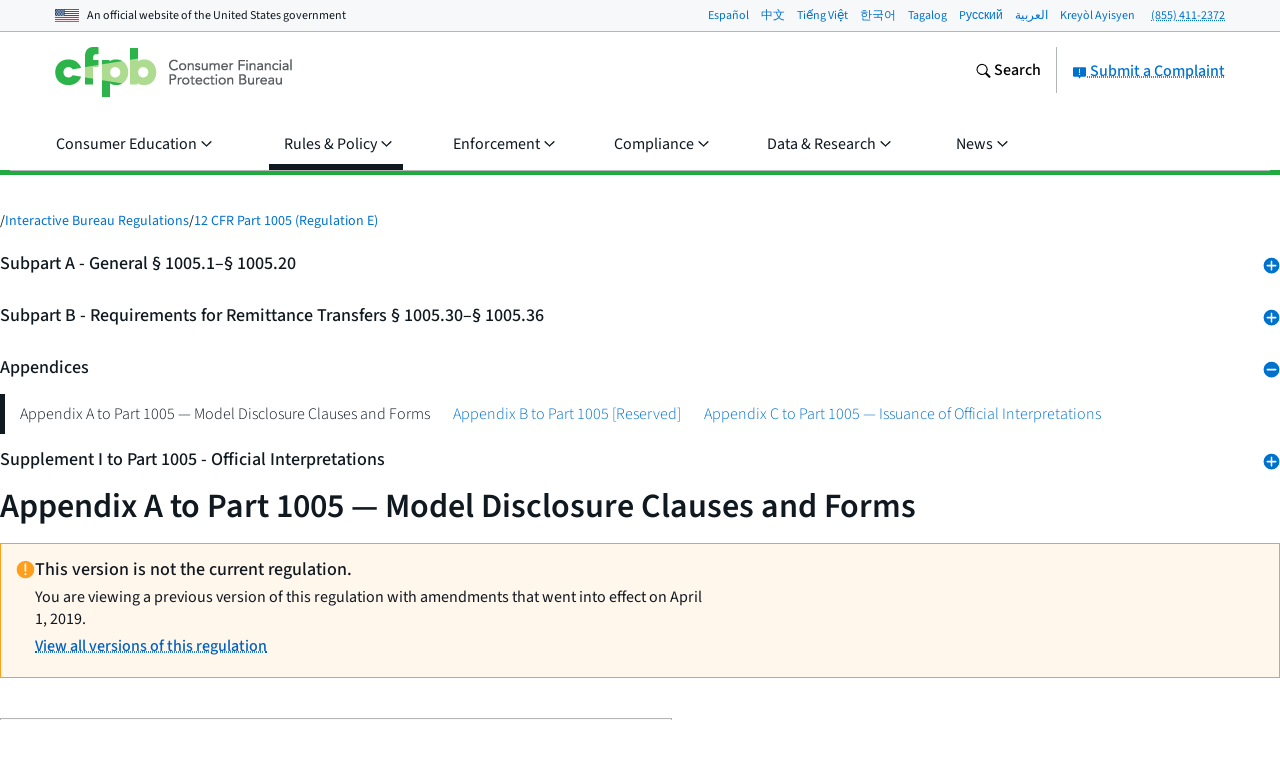

--- FILE ---
content_type: text/html; charset=utf-8
request_url: https://www.consumerfinance.gov/rules-policy/regulations/1005/2019-04-01/a/
body_size: 48502
content:
<!DOCTYPE html>

<html lang="en" class="no-js">

<head prefix="og: http://ogp.me/ns# fb: http://ogp.me/ns/fb# ">



    <meta http-equiv="X-UA-Compatible" content="IE=edge">
    <meta charset="utf-8"><script type="text/javascript">window.NREUM||(NREUM={});NREUM.info={"beacon":"gov-bam.nr-data.net","errorBeacon":"gov-bam.nr-data.net","licenseKey":"c656a7b008","applicationID":"706871860","transactionName":"ZlEAYkJWV0cEARFdWl8bJENeVE1dCgxKRlBWQQ5XRF5WWhZRDhpYXlAHWkMZSVUCBxYOZ1RTF1pRQ1BbCzIEU1AfRwdVRF5WWjoSBFNQ","queueTime":0,"applicationTime":452,"agent":""};
(window.NREUM||(NREUM={})).init={privacy:{cookies_enabled:true},ajax:{deny_list:["gov-bam.nr-data.net"]},feature_flags:["soft_nav"],distributed_tracing:{enabled:true}};(window.NREUM||(NREUM={})).loader_config={agentID:"718417326",accountID:"670562",trustKey:"670562",xpid:"UgEHVFBRGwQAUllVBgkBVg==",licenseKey:"c656a7b008",applicationID:"706871860",browserID:"718417326"};;/*! For license information please see nr-loader-spa-1.308.0.min.js.LICENSE.txt */
(()=>{var e,t,r={384:(e,t,r)=>{"use strict";r.d(t,{NT:()=>a,US:()=>u,Zm:()=>o,bQ:()=>d,dV:()=>c,pV:()=>l});var n=r(6154),i=r(1863),s=r(1910);const a={beacon:"bam.nr-data.net",errorBeacon:"bam.nr-data.net"};function o(){return n.gm.NREUM||(n.gm.NREUM={}),void 0===n.gm.newrelic&&(n.gm.newrelic=n.gm.NREUM),n.gm.NREUM}function c(){let e=o();return e.o||(e.o={ST:n.gm.setTimeout,SI:n.gm.setImmediate||n.gm.setInterval,CT:n.gm.clearTimeout,XHR:n.gm.XMLHttpRequest,REQ:n.gm.Request,EV:n.gm.Event,PR:n.gm.Promise,MO:n.gm.MutationObserver,FETCH:n.gm.fetch,WS:n.gm.WebSocket},(0,s.i)(...Object.values(e.o))),e}function d(e,t){let r=o();r.initializedAgents??={},t.initializedAt={ms:(0,i.t)(),date:new Date},r.initializedAgents[e]=t}function u(e,t){o()[e]=t}function l(){return function(){let e=o();const t=e.info||{};e.info={beacon:a.beacon,errorBeacon:a.errorBeacon,...t}}(),function(){let e=o();const t=e.init||{};e.init={...t}}(),c(),function(){let e=o();const t=e.loader_config||{};e.loader_config={...t}}(),o()}},782:(e,t,r)=>{"use strict";r.d(t,{T:()=>n});const n=r(860).K7.pageViewTiming},860:(e,t,r)=>{"use strict";r.d(t,{$J:()=>u,K7:()=>c,P3:()=>d,XX:()=>i,Yy:()=>o,df:()=>s,qY:()=>n,v4:()=>a});const n="events",i="jserrors",s="browser/blobs",a="rum",o="browser/logs",c={ajax:"ajax",genericEvents:"generic_events",jserrors:i,logging:"logging",metrics:"metrics",pageAction:"page_action",pageViewEvent:"page_view_event",pageViewTiming:"page_view_timing",sessionReplay:"session_replay",sessionTrace:"session_trace",softNav:"soft_navigations",spa:"spa"},d={[c.pageViewEvent]:1,[c.pageViewTiming]:2,[c.metrics]:3,[c.jserrors]:4,[c.spa]:5,[c.ajax]:6,[c.sessionTrace]:7,[c.softNav]:8,[c.sessionReplay]:9,[c.logging]:10,[c.genericEvents]:11},u={[c.pageViewEvent]:a,[c.pageViewTiming]:n,[c.ajax]:n,[c.spa]:n,[c.softNav]:n,[c.metrics]:i,[c.jserrors]:i,[c.sessionTrace]:s,[c.sessionReplay]:s,[c.logging]:o,[c.genericEvents]:"ins"}},944:(e,t,r)=>{"use strict";r.d(t,{R:()=>i});var n=r(3241);function i(e,t){"function"==typeof console.debug&&(console.debug("New Relic Warning: https://github.com/newrelic/newrelic-browser-agent/blob/main/docs/warning-codes.md#".concat(e),t),(0,n.W)({agentIdentifier:null,drained:null,type:"data",name:"warn",feature:"warn",data:{code:e,secondary:t}}))}},993:(e,t,r)=>{"use strict";r.d(t,{A$:()=>s,ET:()=>a,TZ:()=>o,p_:()=>i});var n=r(860);const i={ERROR:"ERROR",WARN:"WARN",INFO:"INFO",DEBUG:"DEBUG",TRACE:"TRACE"},s={OFF:0,ERROR:1,WARN:2,INFO:3,DEBUG:4,TRACE:5},a="log",o=n.K7.logging},1541:(e,t,r)=>{"use strict";r.d(t,{U:()=>i,f:()=>n});const n={MFE:"MFE",BA:"BA"};function i(e,t){if(2!==t?.harvestEndpointVersion)return{};const r=t.agentRef.runtime.appMetadata.agents[0].entityGuid;return e?{"source.id":e.id,"source.name":e.name,"source.type":e.type,"parent.id":e.parent?.id||r,"parent.type":e.parent?.type||n.BA}:{"entity.guid":r,appId:t.agentRef.info.applicationID}}},1687:(e,t,r)=>{"use strict";r.d(t,{Ak:()=>d,Ze:()=>h,x3:()=>u});var n=r(3241),i=r(7836),s=r(3606),a=r(860),o=r(2646);const c={};function d(e,t){const r={staged:!1,priority:a.P3[t]||0};l(e),c[e].get(t)||c[e].set(t,r)}function u(e,t){e&&c[e]&&(c[e].get(t)&&c[e].delete(t),p(e,t,!1),c[e].size&&f(e))}function l(e){if(!e)throw new Error("agentIdentifier required");c[e]||(c[e]=new Map)}function h(e="",t="feature",r=!1){if(l(e),!e||!c[e].get(t)||r)return p(e,t);c[e].get(t).staged=!0,f(e)}function f(e){const t=Array.from(c[e]);t.every(([e,t])=>t.staged)&&(t.sort((e,t)=>e[1].priority-t[1].priority),t.forEach(([t])=>{c[e].delete(t),p(e,t)}))}function p(e,t,r=!0){const a=e?i.ee.get(e):i.ee,c=s.i.handlers;if(!a.aborted&&a.backlog&&c){if((0,n.W)({agentIdentifier:e,type:"lifecycle",name:"drain",feature:t}),r){const e=a.backlog[t],r=c[t];if(r){for(let t=0;e&&t<e.length;++t)g(e[t],r);Object.entries(r).forEach(([e,t])=>{Object.values(t||{}).forEach(t=>{t[0]?.on&&t[0]?.context()instanceof o.y&&t[0].on(e,t[1])})})}}a.isolatedBacklog||delete c[t],a.backlog[t]=null,a.emit("drain-"+t,[])}}function g(e,t){var r=e[1];Object.values(t[r]||{}).forEach(t=>{var r=e[0];if(t[0]===r){var n=t[1],i=e[3],s=e[2];n.apply(i,s)}})}},1738:(e,t,r)=>{"use strict";r.d(t,{U:()=>f,Y:()=>h});var n=r(3241),i=r(9908),s=r(1863),a=r(944),o=r(5701),c=r(3969),d=r(8362),u=r(860),l=r(4261);function h(e,t,r,s){const h=s||r;!h||h[e]&&h[e]!==d.d.prototype[e]||(h[e]=function(){(0,i.p)(c.xV,["API/"+e+"/called"],void 0,u.K7.metrics,r.ee),(0,n.W)({agentIdentifier:r.agentIdentifier,drained:!!o.B?.[r.agentIdentifier],type:"data",name:"api",feature:l.Pl+e,data:{}});try{return t.apply(this,arguments)}catch(e){(0,a.R)(23,e)}})}function f(e,t,r,n,a){const o=e.info;null===r?delete o.jsAttributes[t]:o.jsAttributes[t]=r,(a||null===r)&&(0,i.p)(l.Pl+n,[(0,s.t)(),t,r],void 0,"session",e.ee)}},1741:(e,t,r)=>{"use strict";r.d(t,{W:()=>s});var n=r(944),i=r(4261);class s{#e(e,...t){if(this[e]!==s.prototype[e])return this[e](...t);(0,n.R)(35,e)}addPageAction(e,t){return this.#e(i.hG,e,t)}register(e){return this.#e(i.eY,e)}recordCustomEvent(e,t){return this.#e(i.fF,e,t)}setPageViewName(e,t){return this.#e(i.Fw,e,t)}setCustomAttribute(e,t,r){return this.#e(i.cD,e,t,r)}noticeError(e,t){return this.#e(i.o5,e,t)}setUserId(e,t=!1){return this.#e(i.Dl,e,t)}setApplicationVersion(e){return this.#e(i.nb,e)}setErrorHandler(e){return this.#e(i.bt,e)}addRelease(e,t){return this.#e(i.k6,e,t)}log(e,t){return this.#e(i.$9,e,t)}start(){return this.#e(i.d3)}finished(e){return this.#e(i.BL,e)}recordReplay(){return this.#e(i.CH)}pauseReplay(){return this.#e(i.Tb)}addToTrace(e){return this.#e(i.U2,e)}setCurrentRouteName(e){return this.#e(i.PA,e)}interaction(e){return this.#e(i.dT,e)}wrapLogger(e,t,r){return this.#e(i.Wb,e,t,r)}measure(e,t){return this.#e(i.V1,e,t)}consent(e){return this.#e(i.Pv,e)}}},1863:(e,t,r)=>{"use strict";function n(){return Math.floor(performance.now())}r.d(t,{t:()=>n})},1910:(e,t,r)=>{"use strict";r.d(t,{i:()=>s});var n=r(944);const i=new Map;function s(...e){return e.every(e=>{if(i.has(e))return i.get(e);const t="function"==typeof e?e.toString():"",r=t.includes("[native code]"),s=t.includes("nrWrapper");return r||s||(0,n.R)(64,e?.name||t),i.set(e,r),r})}},2555:(e,t,r)=>{"use strict";r.d(t,{D:()=>o,f:()=>a});var n=r(384),i=r(8122);const s={beacon:n.NT.beacon,errorBeacon:n.NT.errorBeacon,licenseKey:void 0,applicationID:void 0,sa:void 0,queueTime:void 0,applicationTime:void 0,ttGuid:void 0,user:void 0,account:void 0,product:void 0,extra:void 0,jsAttributes:{},userAttributes:void 0,atts:void 0,transactionName:void 0,tNamePlain:void 0};function a(e){try{return!!e.licenseKey&&!!e.errorBeacon&&!!e.applicationID}catch(e){return!1}}const o=e=>(0,i.a)(e,s)},2614:(e,t,r)=>{"use strict";r.d(t,{BB:()=>a,H3:()=>n,g:()=>d,iL:()=>c,tS:()=>o,uh:()=>i,wk:()=>s});const n="NRBA",i="SESSION",s=144e5,a=18e5,o={STARTED:"session-started",PAUSE:"session-pause",RESET:"session-reset",RESUME:"session-resume",UPDATE:"session-update"},c={SAME_TAB:"same-tab",CROSS_TAB:"cross-tab"},d={OFF:0,FULL:1,ERROR:2}},2646:(e,t,r)=>{"use strict";r.d(t,{y:()=>n});class n{constructor(e){this.contextId=e}}},2843:(e,t,r)=>{"use strict";r.d(t,{G:()=>s,u:()=>i});var n=r(3878);function i(e,t=!1,r,i){(0,n.DD)("visibilitychange",function(){if(t)return void("hidden"===document.visibilityState&&e());e(document.visibilityState)},r,i)}function s(e,t,r){(0,n.sp)("pagehide",e,t,r)}},3241:(e,t,r)=>{"use strict";r.d(t,{W:()=>s});var n=r(6154);const i="newrelic";function s(e={}){try{n.gm.dispatchEvent(new CustomEvent(i,{detail:e}))}catch(e){}}},3304:(e,t,r)=>{"use strict";r.d(t,{A:()=>s});var n=r(7836);const i=()=>{const e=new WeakSet;return(t,r)=>{if("object"==typeof r&&null!==r){if(e.has(r))return;e.add(r)}return r}};function s(e){try{return JSON.stringify(e,i())??""}catch(e){try{n.ee.emit("internal-error",[e])}catch(e){}return""}}},3333:(e,t,r)=>{"use strict";r.d(t,{$v:()=>u,TZ:()=>n,Xh:()=>c,Zp:()=>i,kd:()=>d,mq:()=>o,nf:()=>a,qN:()=>s});const n=r(860).K7.genericEvents,i=["auxclick","click","copy","keydown","paste","scrollend"],s=["focus","blur"],a=4,o=1e3,c=2e3,d=["PageAction","UserAction","BrowserPerformance"],u={RESOURCES:"experimental.resources",REGISTER:"register"}},3434:(e,t,r)=>{"use strict";r.d(t,{Jt:()=>s,YM:()=>d});var n=r(7836),i=r(5607);const s="nr@original:".concat(i.W),a=50;var o=Object.prototype.hasOwnProperty,c=!1;function d(e,t){return e||(e=n.ee),r.inPlace=function(e,t,n,i,s){n||(n="");const a="-"===n.charAt(0);for(let o=0;o<t.length;o++){const c=t[o],d=e[c];l(d)||(e[c]=r(d,a?c+n:n,i,c,s))}},r.flag=s,r;function r(t,r,n,c,d){return l(t)?t:(r||(r=""),nrWrapper[s]=t,function(e,t,r){if(Object.defineProperty&&Object.keys)try{return Object.keys(e).forEach(function(r){Object.defineProperty(t,r,{get:function(){return e[r]},set:function(t){return e[r]=t,t}})}),t}catch(e){u([e],r)}for(var n in e)o.call(e,n)&&(t[n]=e[n])}(t,nrWrapper,e),nrWrapper);function nrWrapper(){var s,o,l,h;let f;try{o=this,s=[...arguments],l="function"==typeof n?n(s,o):n||{}}catch(t){u([t,"",[s,o,c],l],e)}i(r+"start",[s,o,c],l,d);const p=performance.now();let g;try{return h=t.apply(o,s),g=performance.now(),h}catch(e){throw g=performance.now(),i(r+"err",[s,o,e],l,d),f=e,f}finally{const e=g-p,t={start:p,end:g,duration:e,isLongTask:e>=a,methodName:c,thrownError:f};t.isLongTask&&i("long-task",[t,o],l,d),i(r+"end",[s,o,h],l,d)}}}function i(r,n,i,s){if(!c||t){var a=c;c=!0;try{e.emit(r,n,i,t,s)}catch(t){u([t,r,n,i],e)}c=a}}}function u(e,t){t||(t=n.ee);try{t.emit("internal-error",e)}catch(e){}}function l(e){return!(e&&"function"==typeof e&&e.apply&&!e[s])}},3606:(e,t,r)=>{"use strict";r.d(t,{i:()=>s});var n=r(9908);s.on=a;var i=s.handlers={};function s(e,t,r,s){a(s||n.d,i,e,t,r)}function a(e,t,r,i,s){s||(s="feature"),e||(e=n.d);var a=t[s]=t[s]||{};(a[r]=a[r]||[]).push([e,i])}},3738:(e,t,r)=>{"use strict";r.d(t,{He:()=>i,Kp:()=>o,Lc:()=>d,Rz:()=>u,TZ:()=>n,bD:()=>s,d3:()=>a,jx:()=>l,sl:()=>h,uP:()=>c});const n=r(860).K7.sessionTrace,i="bstResource",s="resource",a="-start",o="-end",c="fn"+a,d="fn"+o,u="pushState",l=1e3,h=3e4},3785:(e,t,r)=>{"use strict";r.d(t,{R:()=>c,b:()=>d});var n=r(9908),i=r(1863),s=r(860),a=r(3969),o=r(993);function c(e,t,r={},c=o.p_.INFO,d=!0,u,l=(0,i.t)()){(0,n.p)(a.xV,["API/logging/".concat(c.toLowerCase(),"/called")],void 0,s.K7.metrics,e),(0,n.p)(o.ET,[l,t,r,c,d,u],void 0,s.K7.logging,e)}function d(e){return"string"==typeof e&&Object.values(o.p_).some(t=>t===e.toUpperCase().trim())}},3878:(e,t,r)=>{"use strict";function n(e,t){return{capture:e,passive:!1,signal:t}}function i(e,t,r=!1,i){window.addEventListener(e,t,n(r,i))}function s(e,t,r=!1,i){document.addEventListener(e,t,n(r,i))}r.d(t,{DD:()=>s,jT:()=>n,sp:()=>i})},3962:(e,t,r)=>{"use strict";r.d(t,{AM:()=>a,O2:()=>l,OV:()=>s,Qu:()=>h,TZ:()=>c,ih:()=>f,pP:()=>o,t1:()=>u,tC:()=>i,wD:()=>d});var n=r(860);const i=["click","keydown","submit"],s="popstate",a="api",o="initialPageLoad",c=n.K7.softNav,d=5e3,u=500,l={INITIAL_PAGE_LOAD:"",ROUTE_CHANGE:1,UNSPECIFIED:2},h={INTERACTION:1,AJAX:2,CUSTOM_END:3,CUSTOM_TRACER:4},f={IP:"in progress",PF:"pending finish",FIN:"finished",CAN:"cancelled"}},3969:(e,t,r)=>{"use strict";r.d(t,{TZ:()=>n,XG:()=>o,rs:()=>i,xV:()=>a,z_:()=>s});const n=r(860).K7.metrics,i="sm",s="cm",a="storeSupportabilityMetrics",o="storeEventMetrics"},4234:(e,t,r)=>{"use strict";r.d(t,{W:()=>s});var n=r(7836),i=r(1687);class s{constructor(e,t){this.agentIdentifier=e,this.ee=n.ee.get(e),this.featureName=t,this.blocked=!1}deregisterDrain(){(0,i.x3)(this.agentIdentifier,this.featureName)}}},4261:(e,t,r)=>{"use strict";r.d(t,{$9:()=>u,BL:()=>c,CH:()=>p,Dl:()=>R,Fw:()=>w,PA:()=>v,Pl:()=>n,Pv:()=>A,Tb:()=>h,U2:()=>a,V1:()=>E,Wb:()=>T,bt:()=>y,cD:()=>b,d3:()=>x,dT:()=>d,eY:()=>g,fF:()=>f,hG:()=>s,hw:()=>i,k6:()=>o,nb:()=>m,o5:()=>l});const n="api-",i=n+"ixn-",s="addPageAction",a="addToTrace",o="addRelease",c="finished",d="interaction",u="log",l="noticeError",h="pauseReplay",f="recordCustomEvent",p="recordReplay",g="register",m="setApplicationVersion",v="setCurrentRouteName",b="setCustomAttribute",y="setErrorHandler",w="setPageViewName",R="setUserId",x="start",T="wrapLogger",E="measure",A="consent"},5205:(e,t,r)=>{"use strict";r.d(t,{j:()=>S});var n=r(384),i=r(1741);var s=r(2555),a=r(3333);const o=e=>{if(!e||"string"!=typeof e)return!1;try{document.createDocumentFragment().querySelector(e)}catch{return!1}return!0};var c=r(2614),d=r(944),u=r(8122);const l="[data-nr-mask]",h=e=>(0,u.a)(e,(()=>{const e={feature_flags:[],experimental:{allow_registered_children:!1,resources:!1},mask_selector:"*",block_selector:"[data-nr-block]",mask_input_options:{color:!1,date:!1,"datetime-local":!1,email:!1,month:!1,number:!1,range:!1,search:!1,tel:!1,text:!1,time:!1,url:!1,week:!1,textarea:!1,select:!1,password:!0}};return{ajax:{deny_list:void 0,block_internal:!0,enabled:!0,autoStart:!0},api:{get allow_registered_children(){return e.feature_flags.includes(a.$v.REGISTER)||e.experimental.allow_registered_children},set allow_registered_children(t){e.experimental.allow_registered_children=t},duplicate_registered_data:!1},browser_consent_mode:{enabled:!1},distributed_tracing:{enabled:void 0,exclude_newrelic_header:void 0,cors_use_newrelic_header:void 0,cors_use_tracecontext_headers:void 0,allowed_origins:void 0},get feature_flags(){return e.feature_flags},set feature_flags(t){e.feature_flags=t},generic_events:{enabled:!0,autoStart:!0},harvest:{interval:30},jserrors:{enabled:!0,autoStart:!0},logging:{enabled:!0,autoStart:!0},metrics:{enabled:!0,autoStart:!0},obfuscate:void 0,page_action:{enabled:!0},page_view_event:{enabled:!0,autoStart:!0},page_view_timing:{enabled:!0,autoStart:!0},performance:{capture_marks:!1,capture_measures:!1,capture_detail:!0,resources:{get enabled(){return e.feature_flags.includes(a.$v.RESOURCES)||e.experimental.resources},set enabled(t){e.experimental.resources=t},asset_types:[],first_party_domains:[],ignore_newrelic:!0}},privacy:{cookies_enabled:!0},proxy:{assets:void 0,beacon:void 0},session:{expiresMs:c.wk,inactiveMs:c.BB},session_replay:{autoStart:!0,enabled:!1,preload:!1,sampling_rate:10,error_sampling_rate:100,collect_fonts:!1,inline_images:!1,fix_stylesheets:!0,mask_all_inputs:!0,get mask_text_selector(){return e.mask_selector},set mask_text_selector(t){o(t)?e.mask_selector="".concat(t,",").concat(l):""===t||null===t?e.mask_selector=l:(0,d.R)(5,t)},get block_class(){return"nr-block"},get ignore_class(){return"nr-ignore"},get mask_text_class(){return"nr-mask"},get block_selector(){return e.block_selector},set block_selector(t){o(t)?e.block_selector+=",".concat(t):""!==t&&(0,d.R)(6,t)},get mask_input_options(){return e.mask_input_options},set mask_input_options(t){t&&"object"==typeof t?e.mask_input_options={...t,password:!0}:(0,d.R)(7,t)}},session_trace:{enabled:!0,autoStart:!0},soft_navigations:{enabled:!0,autoStart:!0},spa:{enabled:!0,autoStart:!0},ssl:void 0,user_actions:{enabled:!0,elementAttributes:["id","className","tagName","type"]}}})());var f=r(6154),p=r(9324);let g=0;const m={buildEnv:p.F3,distMethod:p.Xs,version:p.xv,originTime:f.WN},v={consented:!1},b={appMetadata:{},get consented(){return this.session?.state?.consent||v.consented},set consented(e){v.consented=e},customTransaction:void 0,denyList:void 0,disabled:!1,harvester:void 0,isolatedBacklog:!1,isRecording:!1,loaderType:void 0,maxBytes:3e4,obfuscator:void 0,onerror:void 0,ptid:void 0,releaseIds:{},session:void 0,timeKeeper:void 0,registeredEntities:[],jsAttributesMetadata:{bytes:0},get harvestCount(){return++g}},y=e=>{const t=(0,u.a)(e,b),r=Object.keys(m).reduce((e,t)=>(e[t]={value:m[t],writable:!1,configurable:!0,enumerable:!0},e),{});return Object.defineProperties(t,r)};var w=r(5701);const R=e=>{const t=e.startsWith("http");e+="/",r.p=t?e:"https://"+e};var x=r(7836),T=r(3241);const E={accountID:void 0,trustKey:void 0,agentID:void 0,licenseKey:void 0,applicationID:void 0,xpid:void 0},A=e=>(0,u.a)(e,E),_=new Set;function S(e,t={},r,a){let{init:o,info:c,loader_config:d,runtime:u={},exposed:l=!0}=t;if(!c){const e=(0,n.pV)();o=e.init,c=e.info,d=e.loader_config}e.init=h(o||{}),e.loader_config=A(d||{}),c.jsAttributes??={},f.bv&&(c.jsAttributes.isWorker=!0),e.info=(0,s.D)(c);const p=e.init,g=[c.beacon,c.errorBeacon];_.has(e.agentIdentifier)||(p.proxy.assets&&(R(p.proxy.assets),g.push(p.proxy.assets)),p.proxy.beacon&&g.push(p.proxy.beacon),e.beacons=[...g],function(e){const t=(0,n.pV)();Object.getOwnPropertyNames(i.W.prototype).forEach(r=>{const n=i.W.prototype[r];if("function"!=typeof n||"constructor"===n)return;let s=t[r];e[r]&&!1!==e.exposed&&"micro-agent"!==e.runtime?.loaderType&&(t[r]=(...t)=>{const n=e[r](...t);return s?s(...t):n})})}(e),(0,n.US)("activatedFeatures",w.B)),u.denyList=[...p.ajax.deny_list||[],...p.ajax.block_internal?g:[]],u.ptid=e.agentIdentifier,u.loaderType=r,e.runtime=y(u),_.has(e.agentIdentifier)||(e.ee=x.ee.get(e.agentIdentifier),e.exposed=l,(0,T.W)({agentIdentifier:e.agentIdentifier,drained:!!w.B?.[e.agentIdentifier],type:"lifecycle",name:"initialize",feature:void 0,data:e.config})),_.add(e.agentIdentifier)}},5270:(e,t,r)=>{"use strict";r.d(t,{Aw:()=>a,SR:()=>s,rF:()=>o});var n=r(384),i=r(7767);function s(e){return!!(0,n.dV)().o.MO&&(0,i.V)(e)&&!0===e?.session_trace.enabled}function a(e){return!0===e?.session_replay.preload&&s(e)}function o(e,t){try{if("string"==typeof t?.type){if("password"===t.type.toLowerCase())return"*".repeat(e?.length||0);if(void 0!==t?.dataset?.nrUnmask||t?.classList?.contains("nr-unmask"))return e}}catch(e){}return"string"==typeof e?e.replace(/[\S]/g,"*"):"*".repeat(e?.length||0)}},5289:(e,t,r)=>{"use strict";r.d(t,{GG:()=>a,Qr:()=>c,sB:()=>o});var n=r(3878),i=r(6389);function s(){return"undefined"==typeof document||"complete"===document.readyState}function a(e,t){if(s())return e();const r=(0,i.J)(e),a=setInterval(()=>{s()&&(clearInterval(a),r())},500);(0,n.sp)("load",r,t)}function o(e){if(s())return e();(0,n.DD)("DOMContentLoaded",e)}function c(e){if(s())return e();(0,n.sp)("popstate",e)}},5607:(e,t,r)=>{"use strict";r.d(t,{W:()=>n});const n=(0,r(9566).bz)()},5701:(e,t,r)=>{"use strict";r.d(t,{B:()=>s,t:()=>a});var n=r(3241);const i=new Set,s={};function a(e,t){const r=t.agentIdentifier;s[r]??={},e&&"object"==typeof e&&(i.has(r)||(t.ee.emit("rumresp",[e]),s[r]=e,i.add(r),(0,n.W)({agentIdentifier:r,loaded:!0,drained:!0,type:"lifecycle",name:"load",feature:void 0,data:e})))}},6154:(e,t,r)=>{"use strict";r.d(t,{OF:()=>d,RI:()=>i,WN:()=>h,bv:()=>s,eN:()=>f,gm:()=>a,lR:()=>l,m:()=>c,mw:()=>o,sb:()=>u});var n=r(1863);const i="undefined"!=typeof window&&!!window.document,s="undefined"!=typeof WorkerGlobalScope&&("undefined"!=typeof self&&self instanceof WorkerGlobalScope&&self.navigator instanceof WorkerNavigator||"undefined"!=typeof globalThis&&globalThis instanceof WorkerGlobalScope&&globalThis.navigator instanceof WorkerNavigator),a=i?window:"undefined"!=typeof WorkerGlobalScope&&("undefined"!=typeof self&&self instanceof WorkerGlobalScope&&self||"undefined"!=typeof globalThis&&globalThis instanceof WorkerGlobalScope&&globalThis),o=Boolean("hidden"===a?.document?.visibilityState),c=""+a?.location,d=/iPad|iPhone|iPod/.test(a.navigator?.userAgent),u=d&&"undefined"==typeof SharedWorker,l=(()=>{const e=a.navigator?.userAgent?.match(/Firefox[/\s](\d+\.\d+)/);return Array.isArray(e)&&e.length>=2?+e[1]:0})(),h=Date.now()-(0,n.t)(),f=()=>"undefined"!=typeof PerformanceNavigationTiming&&a?.performance?.getEntriesByType("navigation")?.[0]?.responseStart},6344:(e,t,r)=>{"use strict";r.d(t,{BB:()=>u,Qb:()=>l,TZ:()=>i,Ug:()=>a,Vh:()=>s,_s:()=>o,bc:()=>d,yP:()=>c});var n=r(2614);const i=r(860).K7.sessionReplay,s="errorDuringReplay",a=.12,o={DomContentLoaded:0,Load:1,FullSnapshot:2,IncrementalSnapshot:3,Meta:4,Custom:5},c={[n.g.ERROR]:15e3,[n.g.FULL]:3e5,[n.g.OFF]:0},d={RESET:{message:"Session was reset",sm:"Reset"},IMPORT:{message:"Recorder failed to import",sm:"Import"},TOO_MANY:{message:"429: Too Many Requests",sm:"Too-Many"},TOO_BIG:{message:"Payload was too large",sm:"Too-Big"},CROSS_TAB:{message:"Session Entity was set to OFF on another tab",sm:"Cross-Tab"},ENTITLEMENTS:{message:"Session Replay is not allowed and will not be started",sm:"Entitlement"}},u=5e3,l={API:"api",RESUME:"resume",SWITCH_TO_FULL:"switchToFull",INITIALIZE:"initialize",PRELOAD:"preload"}},6389:(e,t,r)=>{"use strict";function n(e,t=500,r={}){const n=r?.leading||!1;let i;return(...r)=>{n&&void 0===i&&(e.apply(this,r),i=setTimeout(()=>{i=clearTimeout(i)},t)),n||(clearTimeout(i),i=setTimeout(()=>{e.apply(this,r)},t))}}function i(e){let t=!1;return(...r)=>{t||(t=!0,e.apply(this,r))}}r.d(t,{J:()=>i,s:()=>n})},6630:(e,t,r)=>{"use strict";r.d(t,{T:()=>n});const n=r(860).K7.pageViewEvent},6774:(e,t,r)=>{"use strict";r.d(t,{T:()=>n});const n=r(860).K7.jserrors},7295:(e,t,r)=>{"use strict";r.d(t,{Xv:()=>a,gX:()=>i,iW:()=>s});var n=[];function i(e){if(!e||s(e))return!1;if(0===n.length)return!0;if("*"===n[0].hostname)return!1;for(var t=0;t<n.length;t++){var r=n[t];if(r.hostname.test(e.hostname)&&r.pathname.test(e.pathname))return!1}return!0}function s(e){return void 0===e.hostname}function a(e){if(n=[],e&&e.length)for(var t=0;t<e.length;t++){let r=e[t];if(!r)continue;if("*"===r)return void(n=[{hostname:"*"}]);0===r.indexOf("http://")?r=r.substring(7):0===r.indexOf("https://")&&(r=r.substring(8));const i=r.indexOf("/");let s,a;i>0?(s=r.substring(0,i),a=r.substring(i)):(s=r,a="*");let[c]=s.split(":");n.push({hostname:o(c),pathname:o(a,!0)})}}function o(e,t=!1){const r=e.replace(/[.+?^${}()|[\]\\]/g,e=>"\\"+e).replace(/\*/g,".*?");return new RegExp((t?"^":"")+r+"$")}},7485:(e,t,r)=>{"use strict";r.d(t,{D:()=>i});var n=r(6154);function i(e){if(0===(e||"").indexOf("data:"))return{protocol:"data"};try{const t=new URL(e,location.href),r={port:t.port,hostname:t.hostname,pathname:t.pathname,search:t.search,protocol:t.protocol.slice(0,t.protocol.indexOf(":")),sameOrigin:t.protocol===n.gm?.location?.protocol&&t.host===n.gm?.location?.host};return r.port&&""!==r.port||("http:"===t.protocol&&(r.port="80"),"https:"===t.protocol&&(r.port="443")),r.pathname&&""!==r.pathname?r.pathname.startsWith("/")||(r.pathname="/".concat(r.pathname)):r.pathname="/",r}catch(e){return{}}}},7699:(e,t,r)=>{"use strict";r.d(t,{It:()=>s,KC:()=>o,No:()=>i,qh:()=>a});var n=r(860);const i=16e3,s=1e6,a="SESSION_ERROR",o={[n.K7.logging]:!0,[n.K7.genericEvents]:!1,[n.K7.jserrors]:!1,[n.K7.ajax]:!1}},7767:(e,t,r)=>{"use strict";r.d(t,{V:()=>i});var n=r(6154);const i=e=>n.RI&&!0===e?.privacy.cookies_enabled},7836:(e,t,r)=>{"use strict";r.d(t,{P:()=>o,ee:()=>c});var n=r(384),i=r(8990),s=r(2646),a=r(5607);const o="nr@context:".concat(a.W),c=function e(t,r){var n={},a={},u={},l=!1;try{l=16===r.length&&d.initializedAgents?.[r]?.runtime.isolatedBacklog}catch(e){}var h={on:p,addEventListener:p,removeEventListener:function(e,t){var r=n[e];if(!r)return;for(var i=0;i<r.length;i++)r[i]===t&&r.splice(i,1)},emit:function(e,r,n,i,s){!1!==s&&(s=!0);if(c.aborted&&!i)return;t&&s&&t.emit(e,r,n);var o=f(n);g(e).forEach(e=>{e.apply(o,r)});var d=v()[a[e]];d&&d.push([h,e,r,o]);return o},get:m,listeners:g,context:f,buffer:function(e,t){const r=v();if(t=t||"feature",h.aborted)return;Object.entries(e||{}).forEach(([e,n])=>{a[n]=t,t in r||(r[t]=[])})},abort:function(){h._aborted=!0,Object.keys(h.backlog).forEach(e=>{delete h.backlog[e]})},isBuffering:function(e){return!!v()[a[e]]},debugId:r,backlog:l?{}:t&&"object"==typeof t.backlog?t.backlog:{},isolatedBacklog:l};return Object.defineProperty(h,"aborted",{get:()=>{let e=h._aborted||!1;return e||(t&&(e=t.aborted),e)}}),h;function f(e){return e&&e instanceof s.y?e:e?(0,i.I)(e,o,()=>new s.y(o)):new s.y(o)}function p(e,t){n[e]=g(e).concat(t)}function g(e){return n[e]||[]}function m(t){return u[t]=u[t]||e(h,t)}function v(){return h.backlog}}(void 0,"globalEE"),d=(0,n.Zm)();d.ee||(d.ee=c)},8122:(e,t,r)=>{"use strict";r.d(t,{a:()=>i});var n=r(944);function i(e,t){try{if(!e||"object"!=typeof e)return(0,n.R)(3);if(!t||"object"!=typeof t)return(0,n.R)(4);const r=Object.create(Object.getPrototypeOf(t),Object.getOwnPropertyDescriptors(t)),s=0===Object.keys(r).length?e:r;for(let a in s)if(void 0!==e[a])try{if(null===e[a]){r[a]=null;continue}Array.isArray(e[a])&&Array.isArray(t[a])?r[a]=Array.from(new Set([...e[a],...t[a]])):"object"==typeof e[a]&&"object"==typeof t[a]?r[a]=i(e[a],t[a]):r[a]=e[a]}catch(e){r[a]||(0,n.R)(1,e)}return r}catch(e){(0,n.R)(2,e)}}},8139:(e,t,r)=>{"use strict";r.d(t,{u:()=>h});var n=r(7836),i=r(3434),s=r(8990),a=r(6154);const o={},c=a.gm.XMLHttpRequest,d="addEventListener",u="removeEventListener",l="nr@wrapped:".concat(n.P);function h(e){var t=function(e){return(e||n.ee).get("events")}(e);if(o[t.debugId]++)return t;o[t.debugId]=1;var r=(0,i.YM)(t,!0);function h(e){r.inPlace(e,[d,u],"-",p)}function p(e,t){return e[1]}return"getPrototypeOf"in Object&&(a.RI&&f(document,h),c&&f(c.prototype,h),f(a.gm,h)),t.on(d+"-start",function(e,t){var n=e[1];if(null!==n&&("function"==typeof n||"object"==typeof n)&&"newrelic"!==e[0]){var i=(0,s.I)(n,l,function(){var e={object:function(){if("function"!=typeof n.handleEvent)return;return n.handleEvent.apply(n,arguments)},function:n}[typeof n];return e?r(e,"fn-",null,e.name||"anonymous"):n});this.wrapped=e[1]=i}}),t.on(u+"-start",function(e){e[1]=this.wrapped||e[1]}),t}function f(e,t,...r){let n=e;for(;"object"==typeof n&&!Object.prototype.hasOwnProperty.call(n,d);)n=Object.getPrototypeOf(n);n&&t(n,...r)}},8362:(e,t,r)=>{"use strict";r.d(t,{d:()=>s});var n=r(9566),i=r(1741);class s extends i.W{agentIdentifier=(0,n.LA)(16)}},8374:(e,t,r)=>{r.nc=(()=>{try{return document?.currentScript?.nonce}catch(e){}return""})()},8990:(e,t,r)=>{"use strict";r.d(t,{I:()=>i});var n=Object.prototype.hasOwnProperty;function i(e,t,r){if(n.call(e,t))return e[t];var i=r();if(Object.defineProperty&&Object.keys)try{return Object.defineProperty(e,t,{value:i,writable:!0,enumerable:!1}),i}catch(e){}return e[t]=i,i}},9119:(e,t,r)=>{"use strict";r.d(t,{L:()=>s});var n=/([^?#]*)[^#]*(#[^?]*|$).*/,i=/([^?#]*)().*/;function s(e,t){return e?e.replace(t?n:i,"$1$2"):e}},9300:(e,t,r)=>{"use strict";r.d(t,{T:()=>n});const n=r(860).K7.ajax},9324:(e,t,r)=>{"use strict";r.d(t,{AJ:()=>a,F3:()=>i,Xs:()=>s,Yq:()=>o,xv:()=>n});const n="1.308.0",i="PROD",s="CDN",a="@newrelic/rrweb",o="1.0.1"},9566:(e,t,r)=>{"use strict";r.d(t,{LA:()=>o,ZF:()=>c,bz:()=>a,el:()=>d});var n=r(6154);const i="xxxxxxxx-xxxx-4xxx-yxxx-xxxxxxxxxxxx";function s(e,t){return e?15&e[t]:16*Math.random()|0}function a(){const e=n.gm?.crypto||n.gm?.msCrypto;let t,r=0;return e&&e.getRandomValues&&(t=e.getRandomValues(new Uint8Array(30))),i.split("").map(e=>"x"===e?s(t,r++).toString(16):"y"===e?(3&s()|8).toString(16):e).join("")}function o(e){const t=n.gm?.crypto||n.gm?.msCrypto;let r,i=0;t&&t.getRandomValues&&(r=t.getRandomValues(new Uint8Array(e)));const a=[];for(var o=0;o<e;o++)a.push(s(r,i++).toString(16));return a.join("")}function c(){return o(16)}function d(){return o(32)}},9908:(e,t,r)=>{"use strict";r.d(t,{d:()=>n,p:()=>i});var n=r(7836).ee.get("handle");function i(e,t,r,i,s){s?(s.buffer([e],i),s.emit(e,t,r)):(n.buffer([e],i),n.emit(e,t,r))}}},n={};function i(e){var t=n[e];if(void 0!==t)return t.exports;var s=n[e]={exports:{}};return r[e](s,s.exports,i),s.exports}i.m=r,i.d=(e,t)=>{for(var r in t)i.o(t,r)&&!i.o(e,r)&&Object.defineProperty(e,r,{enumerable:!0,get:t[r]})},i.f={},i.e=e=>Promise.all(Object.keys(i.f).reduce((t,r)=>(i.f[r](e,t),t),[])),i.u=e=>({212:"nr-spa-compressor",249:"nr-spa-recorder",478:"nr-spa"}[e]+"-1.308.0.min.js"),i.o=(e,t)=>Object.prototype.hasOwnProperty.call(e,t),e={},t="NRBA-1.308.0.PROD:",i.l=(r,n,s,a)=>{if(e[r])e[r].push(n);else{var o,c;if(void 0!==s)for(var d=document.getElementsByTagName("script"),u=0;u<d.length;u++){var l=d[u];if(l.getAttribute("src")==r||l.getAttribute("data-webpack")==t+s){o=l;break}}if(!o){c=!0;var h={478:"sha512-RSfSVnmHk59T/uIPbdSE0LPeqcEdF4/+XhfJdBuccH5rYMOEZDhFdtnh6X6nJk7hGpzHd9Ujhsy7lZEz/ORYCQ==",249:"sha512-ehJXhmntm85NSqW4MkhfQqmeKFulra3klDyY0OPDUE+sQ3GokHlPh1pmAzuNy//3j4ac6lzIbmXLvGQBMYmrkg==",212:"sha512-B9h4CR46ndKRgMBcK+j67uSR2RCnJfGefU+A7FrgR/k42ovXy5x/MAVFiSvFxuVeEk/pNLgvYGMp1cBSK/G6Fg=="};(o=document.createElement("script")).charset="utf-8",i.nc&&o.setAttribute("nonce",i.nc),o.setAttribute("data-webpack",t+s),o.src=r,0!==o.src.indexOf(window.location.origin+"/")&&(o.crossOrigin="anonymous"),h[a]&&(o.integrity=h[a])}e[r]=[n];var f=(t,n)=>{o.onerror=o.onload=null,clearTimeout(p);var i=e[r];if(delete e[r],o.parentNode&&o.parentNode.removeChild(o),i&&i.forEach(e=>e(n)),t)return t(n)},p=setTimeout(f.bind(null,void 0,{type:"timeout",target:o}),12e4);o.onerror=f.bind(null,o.onerror),o.onload=f.bind(null,o.onload),c&&document.head.appendChild(o)}},i.r=e=>{"undefined"!=typeof Symbol&&Symbol.toStringTag&&Object.defineProperty(e,Symbol.toStringTag,{value:"Module"}),Object.defineProperty(e,"__esModule",{value:!0})},i.p="https://js-agent.newrelic.com/",(()=>{var e={38:0,788:0};i.f.j=(t,r)=>{var n=i.o(e,t)?e[t]:void 0;if(0!==n)if(n)r.push(n[2]);else{var s=new Promise((r,i)=>n=e[t]=[r,i]);r.push(n[2]=s);var a=i.p+i.u(t),o=new Error;i.l(a,r=>{if(i.o(e,t)&&(0!==(n=e[t])&&(e[t]=void 0),n)){var s=r&&("load"===r.type?"missing":r.type),a=r&&r.target&&r.target.src;o.message="Loading chunk "+t+" failed: ("+s+": "+a+")",o.name="ChunkLoadError",o.type=s,o.request=a,n[1](o)}},"chunk-"+t,t)}};var t=(t,r)=>{var n,s,[a,o,c]=r,d=0;if(a.some(t=>0!==e[t])){for(n in o)i.o(o,n)&&(i.m[n]=o[n]);if(c)c(i)}for(t&&t(r);d<a.length;d++)s=a[d],i.o(e,s)&&e[s]&&e[s][0](),e[s]=0},r=self["webpackChunk:NRBA-1.308.0.PROD"]=self["webpackChunk:NRBA-1.308.0.PROD"]||[];r.forEach(t.bind(null,0)),r.push=t.bind(null,r.push.bind(r))})(),(()=>{"use strict";i(8374);var e=i(8362),t=i(860);const r=Object.values(t.K7);var n=i(5205);var s=i(9908),a=i(1863),o=i(4261),c=i(1738);var d=i(1687),u=i(4234),l=i(5289),h=i(6154),f=i(944),p=i(5270),g=i(7767),m=i(6389),v=i(7699);class b extends u.W{constructor(e,t){super(e.agentIdentifier,t),this.agentRef=e,this.abortHandler=void 0,this.featAggregate=void 0,this.loadedSuccessfully=void 0,this.onAggregateImported=new Promise(e=>{this.loadedSuccessfully=e}),this.deferred=Promise.resolve(),!1===e.init[this.featureName].autoStart?this.deferred=new Promise((t,r)=>{this.ee.on("manual-start-all",(0,m.J)(()=>{(0,d.Ak)(e.agentIdentifier,this.featureName),t()}))}):(0,d.Ak)(e.agentIdentifier,t)}importAggregator(e,t,r={}){if(this.featAggregate)return;const n=async()=>{let n;await this.deferred;try{if((0,g.V)(e.init)){const{setupAgentSession:t}=await i.e(478).then(i.bind(i,8766));n=t(e)}}catch(e){(0,f.R)(20,e),this.ee.emit("internal-error",[e]),(0,s.p)(v.qh,[e],void 0,this.featureName,this.ee)}try{if(!this.#t(this.featureName,n,e.init))return(0,d.Ze)(this.agentIdentifier,this.featureName),void this.loadedSuccessfully(!1);const{Aggregate:i}=await t();this.featAggregate=new i(e,r),e.runtime.harvester.initializedAggregates.push(this.featAggregate),this.loadedSuccessfully(!0)}catch(e){(0,f.R)(34,e),this.abortHandler?.(),(0,d.Ze)(this.agentIdentifier,this.featureName,!0),this.loadedSuccessfully(!1),this.ee&&this.ee.abort()}};h.RI?(0,l.GG)(()=>n(),!0):n()}#t(e,r,n){if(this.blocked)return!1;switch(e){case t.K7.sessionReplay:return(0,p.SR)(n)&&!!r;case t.K7.sessionTrace:return!!r;default:return!0}}}var y=i(6630),w=i(2614),R=i(3241);class x extends b{static featureName=y.T;constructor(e){var t;super(e,y.T),this.setupInspectionEvents(e.agentIdentifier),t=e,(0,c.Y)(o.Fw,function(e,r){"string"==typeof e&&("/"!==e.charAt(0)&&(e="/"+e),t.runtime.customTransaction=(r||"http://custom.transaction")+e,(0,s.p)(o.Pl+o.Fw,[(0,a.t)()],void 0,void 0,t.ee))},t),this.importAggregator(e,()=>i.e(478).then(i.bind(i,2467)))}setupInspectionEvents(e){const t=(t,r)=>{t&&(0,R.W)({agentIdentifier:e,timeStamp:t.timeStamp,loaded:"complete"===t.target.readyState,type:"window",name:r,data:t.target.location+""})};(0,l.sB)(e=>{t(e,"DOMContentLoaded")}),(0,l.GG)(e=>{t(e,"load")}),(0,l.Qr)(e=>{t(e,"navigate")}),this.ee.on(w.tS.UPDATE,(t,r)=>{(0,R.W)({agentIdentifier:e,type:"lifecycle",name:"session",data:r})})}}var T=i(384);class E extends e.d{constructor(e){var t;(super(),h.gm)?(this.features={},(0,T.bQ)(this.agentIdentifier,this),this.desiredFeatures=new Set(e.features||[]),this.desiredFeatures.add(x),(0,n.j)(this,e,e.loaderType||"agent"),t=this,(0,c.Y)(o.cD,function(e,r,n=!1){if("string"==typeof e){if(["string","number","boolean"].includes(typeof r)||null===r)return(0,c.U)(t,e,r,o.cD,n);(0,f.R)(40,typeof r)}else(0,f.R)(39,typeof e)},t),function(e){(0,c.Y)(o.Dl,function(t,r=!1){if("string"!=typeof t&&null!==t)return void(0,f.R)(41,typeof t);const n=e.info.jsAttributes["enduser.id"];r&&null!=n&&n!==t?(0,s.p)(o.Pl+"setUserIdAndResetSession",[t],void 0,"session",e.ee):(0,c.U)(e,"enduser.id",t,o.Dl,!0)},e)}(this),function(e){(0,c.Y)(o.nb,function(t){if("string"==typeof t||null===t)return(0,c.U)(e,"application.version",t,o.nb,!1);(0,f.R)(42,typeof t)},e)}(this),function(e){(0,c.Y)(o.d3,function(){e.ee.emit("manual-start-all")},e)}(this),function(e){(0,c.Y)(o.Pv,function(t=!0){if("boolean"==typeof t){if((0,s.p)(o.Pl+o.Pv,[t],void 0,"session",e.ee),e.runtime.consented=t,t){const t=e.features.page_view_event;t.onAggregateImported.then(e=>{const r=t.featAggregate;e&&!r.sentRum&&r.sendRum()})}}else(0,f.R)(65,typeof t)},e)}(this),this.run()):(0,f.R)(21)}get config(){return{info:this.info,init:this.init,loader_config:this.loader_config,runtime:this.runtime}}get api(){return this}run(){try{const e=function(e){const t={};return r.forEach(r=>{t[r]=!!e[r]?.enabled}),t}(this.init),n=[...this.desiredFeatures];n.sort((e,r)=>t.P3[e.featureName]-t.P3[r.featureName]),n.forEach(r=>{if(!e[r.featureName]&&r.featureName!==t.K7.pageViewEvent)return;if(r.featureName===t.K7.spa)return void(0,f.R)(67);const n=function(e){switch(e){case t.K7.ajax:return[t.K7.jserrors];case t.K7.sessionTrace:return[t.K7.ajax,t.K7.pageViewEvent];case t.K7.sessionReplay:return[t.K7.sessionTrace];case t.K7.pageViewTiming:return[t.K7.pageViewEvent];default:return[]}}(r.featureName).filter(e=>!(e in this.features));n.length>0&&(0,f.R)(36,{targetFeature:r.featureName,missingDependencies:n}),this.features[r.featureName]=new r(this)})}catch(e){(0,f.R)(22,e);for(const e in this.features)this.features[e].abortHandler?.();const t=(0,T.Zm)();delete t.initializedAgents[this.agentIdentifier]?.features,delete this.sharedAggregator;return t.ee.get(this.agentIdentifier).abort(),!1}}}var A=i(2843),_=i(782);class S extends b{static featureName=_.T;constructor(e){super(e,_.T),h.RI&&((0,A.u)(()=>(0,s.p)("docHidden",[(0,a.t)()],void 0,_.T,this.ee),!0),(0,A.G)(()=>(0,s.p)("winPagehide",[(0,a.t)()],void 0,_.T,this.ee)),this.importAggregator(e,()=>i.e(478).then(i.bind(i,9917))))}}var O=i(3969);class I extends b{static featureName=O.TZ;constructor(e){super(e,O.TZ),h.RI&&document.addEventListener("securitypolicyviolation",e=>{(0,s.p)(O.xV,["Generic/CSPViolation/Detected"],void 0,this.featureName,this.ee)}),this.importAggregator(e,()=>i.e(478).then(i.bind(i,6555)))}}var N=i(6774),P=i(3878),k=i(3304);class D{constructor(e,t,r,n,i){this.name="UncaughtError",this.message="string"==typeof e?e:(0,k.A)(e),this.sourceURL=t,this.line=r,this.column=n,this.__newrelic=i}}function C(e){return M(e)?e:new D(void 0!==e?.message?e.message:e,e?.filename||e?.sourceURL,e?.lineno||e?.line,e?.colno||e?.col,e?.__newrelic,e?.cause)}function j(e){const t="Unhandled Promise Rejection: ";if(!e?.reason)return;if(M(e.reason)){try{e.reason.message.startsWith(t)||(e.reason.message=t+e.reason.message)}catch(e){}return C(e.reason)}const r=C(e.reason);return(r.message||"").startsWith(t)||(r.message=t+r.message),r}function L(e){if(e.error instanceof SyntaxError&&!/:\d+$/.test(e.error.stack?.trim())){const t=new D(e.message,e.filename,e.lineno,e.colno,e.error.__newrelic,e.cause);return t.name=SyntaxError.name,t}return M(e.error)?e.error:C(e)}function M(e){return e instanceof Error&&!!e.stack}function H(e,r,n,i,o=(0,a.t)()){"string"==typeof e&&(e=new Error(e)),(0,s.p)("err",[e,o,!1,r,n.runtime.isRecording,void 0,i],void 0,t.K7.jserrors,n.ee),(0,s.p)("uaErr",[],void 0,t.K7.genericEvents,n.ee)}var B=i(1541),K=i(993),W=i(3785);function U(e,{customAttributes:t={},level:r=K.p_.INFO}={},n,i,s=(0,a.t)()){(0,W.R)(n.ee,e,t,r,!1,i,s)}function F(e,r,n,i,c=(0,a.t)()){(0,s.p)(o.Pl+o.hG,[c,e,r,i],void 0,t.K7.genericEvents,n.ee)}function V(e,r,n,i,c=(0,a.t)()){const{start:d,end:u,customAttributes:l}=r||{},h={customAttributes:l||{}};if("object"!=typeof h.customAttributes||"string"!=typeof e||0===e.length)return void(0,f.R)(57);const p=(e,t)=>null==e?t:"number"==typeof e?e:e instanceof PerformanceMark?e.startTime:Number.NaN;if(h.start=p(d,0),h.end=p(u,c),Number.isNaN(h.start)||Number.isNaN(h.end))(0,f.R)(57);else{if(h.duration=h.end-h.start,!(h.duration<0))return(0,s.p)(o.Pl+o.V1,[h,e,i],void 0,t.K7.genericEvents,n.ee),h;(0,f.R)(58)}}function G(e,r={},n,i,c=(0,a.t)()){(0,s.p)(o.Pl+o.fF,[c,e,r,i],void 0,t.K7.genericEvents,n.ee)}function z(e){(0,c.Y)(o.eY,function(t){return Y(e,t)},e)}function Y(e,r,n){(0,f.R)(54,"newrelic.register"),r||={},r.type=B.f.MFE,r.licenseKey||=e.info.licenseKey,r.blocked=!1,r.parent=n||{},Array.isArray(r.tags)||(r.tags=[]);const i={};r.tags.forEach(e=>{"name"!==e&&"id"!==e&&(i["source.".concat(e)]=!0)}),r.isolated??=!0;let o=()=>{};const c=e.runtime.registeredEntities;if(!r.isolated){const e=c.find(({metadata:{target:{id:e}}})=>e===r.id&&!r.isolated);if(e)return e}const d=e=>{r.blocked=!0,o=e};function u(e){return"string"==typeof e&&!!e.trim()&&e.trim().length<501||"number"==typeof e}e.init.api.allow_registered_children||d((0,m.J)(()=>(0,f.R)(55))),u(r.id)&&u(r.name)||d((0,m.J)(()=>(0,f.R)(48,r)));const l={addPageAction:(t,n={})=>g(F,[t,{...i,...n},e],r),deregister:()=>{d((0,m.J)(()=>(0,f.R)(68)))},log:(t,n={})=>g(U,[t,{...n,customAttributes:{...i,...n.customAttributes||{}}},e],r),measure:(t,n={})=>g(V,[t,{...n,customAttributes:{...i,...n.customAttributes||{}}},e],r),noticeError:(t,n={})=>g(H,[t,{...i,...n},e],r),register:(t={})=>g(Y,[e,t],l.metadata.target),recordCustomEvent:(t,n={})=>g(G,[t,{...i,...n},e],r),setApplicationVersion:e=>p("application.version",e),setCustomAttribute:(e,t)=>p(e,t),setUserId:e=>p("enduser.id",e),metadata:{customAttributes:i,target:r}},h=()=>(r.blocked&&o(),r.blocked);h()||c.push(l);const p=(e,t)=>{h()||(i[e]=t)},g=(r,n,i)=>{if(h())return;const o=(0,a.t)();(0,s.p)(O.xV,["API/register/".concat(r.name,"/called")],void 0,t.K7.metrics,e.ee);try{if(e.init.api.duplicate_registered_data&&"register"!==r.name){let e=n;if(n[1]instanceof Object){const t={"child.id":i.id,"child.type":i.type};e="customAttributes"in n[1]?[n[0],{...n[1],customAttributes:{...n[1].customAttributes,...t}},...n.slice(2)]:[n[0],{...n[1],...t},...n.slice(2)]}r(...e,void 0,o)}return r(...n,i,o)}catch(e){(0,f.R)(50,e)}};return l}class Z extends b{static featureName=N.T;constructor(e){var t;super(e,N.T),t=e,(0,c.Y)(o.o5,(e,r)=>H(e,r,t),t),function(e){(0,c.Y)(o.bt,function(t){e.runtime.onerror=t},e)}(e),function(e){let t=0;(0,c.Y)(o.k6,function(e,r){++t>10||(this.runtime.releaseIds[e.slice(-200)]=(""+r).slice(-200))},e)}(e),z(e);try{this.removeOnAbort=new AbortController}catch(e){}this.ee.on("internal-error",(t,r)=>{this.abortHandler&&(0,s.p)("ierr",[C(t),(0,a.t)(),!0,{},e.runtime.isRecording,r],void 0,this.featureName,this.ee)}),h.gm.addEventListener("unhandledrejection",t=>{this.abortHandler&&(0,s.p)("err",[j(t),(0,a.t)(),!1,{unhandledPromiseRejection:1},e.runtime.isRecording],void 0,this.featureName,this.ee)},(0,P.jT)(!1,this.removeOnAbort?.signal)),h.gm.addEventListener("error",t=>{this.abortHandler&&(0,s.p)("err",[L(t),(0,a.t)(),!1,{},e.runtime.isRecording],void 0,this.featureName,this.ee)},(0,P.jT)(!1,this.removeOnAbort?.signal)),this.abortHandler=this.#r,this.importAggregator(e,()=>i.e(478).then(i.bind(i,2176)))}#r(){this.removeOnAbort?.abort(),this.abortHandler=void 0}}var q=i(8990);let X=1;function J(e){const t=typeof e;return!e||"object"!==t&&"function"!==t?-1:e===h.gm?0:(0,q.I)(e,"nr@id",function(){return X++})}function Q(e){if("string"==typeof e&&e.length)return e.length;if("object"==typeof e){if("undefined"!=typeof ArrayBuffer&&e instanceof ArrayBuffer&&e.byteLength)return e.byteLength;if("undefined"!=typeof Blob&&e instanceof Blob&&e.size)return e.size;if(!("undefined"!=typeof FormData&&e instanceof FormData))try{return(0,k.A)(e).length}catch(e){return}}}var ee=i(8139),te=i(7836),re=i(3434);const ne={},ie=["open","send"];function se(e){var t=e||te.ee;const r=function(e){return(e||te.ee).get("xhr")}(t);if(void 0===h.gm.XMLHttpRequest)return r;if(ne[r.debugId]++)return r;ne[r.debugId]=1,(0,ee.u)(t);var n=(0,re.YM)(r),i=h.gm.XMLHttpRequest,s=h.gm.MutationObserver,a=h.gm.Promise,o=h.gm.setInterval,c="readystatechange",d=["onload","onerror","onabort","onloadstart","onloadend","onprogress","ontimeout"],u=[],l=h.gm.XMLHttpRequest=function(e){const t=new i(e),s=r.context(t);try{r.emit("new-xhr",[t],s),t.addEventListener(c,(a=s,function(){var e=this;e.readyState>3&&!a.resolved&&(a.resolved=!0,r.emit("xhr-resolved",[],e)),n.inPlace(e,d,"fn-",y)}),(0,P.jT)(!1))}catch(e){(0,f.R)(15,e);try{r.emit("internal-error",[e])}catch(e){}}var a;return t};function p(e,t){n.inPlace(t,["onreadystatechange"],"fn-",y)}if(function(e,t){for(var r in e)t[r]=e[r]}(i,l),l.prototype=i.prototype,n.inPlace(l.prototype,ie,"-xhr-",y),r.on("send-xhr-start",function(e,t){p(e,t),function(e){u.push(e),s&&(g?g.then(b):o?o(b):(m=-m,v.data=m))}(t)}),r.on("open-xhr-start",p),s){var g=a&&a.resolve();if(!o&&!a){var m=1,v=document.createTextNode(m);new s(b).observe(v,{characterData:!0})}}else t.on("fn-end",function(e){e[0]&&e[0].type===c||b()});function b(){for(var e=0;e<u.length;e++)p(0,u[e]);u.length&&(u=[])}function y(e,t){return t}return r}var ae="fetch-",oe=ae+"body-",ce=["arrayBuffer","blob","json","text","formData"],de=h.gm.Request,ue=h.gm.Response,le="prototype";const he={};function fe(e){const t=function(e){return(e||te.ee).get("fetch")}(e);if(!(de&&ue&&h.gm.fetch))return t;if(he[t.debugId]++)return t;function r(e,r,n){var i=e[r];"function"==typeof i&&(e[r]=function(){var e,r=[...arguments],s={};t.emit(n+"before-start",[r],s),s[te.P]&&s[te.P].dt&&(e=s[te.P].dt);var a=i.apply(this,r);return t.emit(n+"start",[r,e],a),a.then(function(e){return t.emit(n+"end",[null,e],a),e},function(e){throw t.emit(n+"end",[e],a),e})})}return he[t.debugId]=1,ce.forEach(e=>{r(de[le],e,oe),r(ue[le],e,oe)}),r(h.gm,"fetch",ae),t.on(ae+"end",function(e,r){var n=this;if(r){var i=r.headers.get("content-length");null!==i&&(n.rxSize=i),t.emit(ae+"done",[null,r],n)}else t.emit(ae+"done",[e],n)}),t}var pe=i(7485),ge=i(9566);class me{constructor(e){this.agentRef=e}generateTracePayload(e){const t=this.agentRef.loader_config;if(!this.shouldGenerateTrace(e)||!t)return null;var r=(t.accountID||"").toString()||null,n=(t.agentID||"").toString()||null,i=(t.trustKey||"").toString()||null;if(!r||!n)return null;var s=(0,ge.ZF)(),a=(0,ge.el)(),o=Date.now(),c={spanId:s,traceId:a,timestamp:o};return(e.sameOrigin||this.isAllowedOrigin(e)&&this.useTraceContextHeadersForCors())&&(c.traceContextParentHeader=this.generateTraceContextParentHeader(s,a),c.traceContextStateHeader=this.generateTraceContextStateHeader(s,o,r,n,i)),(e.sameOrigin&&!this.excludeNewrelicHeader()||!e.sameOrigin&&this.isAllowedOrigin(e)&&this.useNewrelicHeaderForCors())&&(c.newrelicHeader=this.generateTraceHeader(s,a,o,r,n,i)),c}generateTraceContextParentHeader(e,t){return"00-"+t+"-"+e+"-01"}generateTraceContextStateHeader(e,t,r,n,i){return i+"@nr=0-1-"+r+"-"+n+"-"+e+"----"+t}generateTraceHeader(e,t,r,n,i,s){if(!("function"==typeof h.gm?.btoa))return null;var a={v:[0,1],d:{ty:"Browser",ac:n,ap:i,id:e,tr:t,ti:r}};return s&&n!==s&&(a.d.tk=s),btoa((0,k.A)(a))}shouldGenerateTrace(e){return this.agentRef.init?.distributed_tracing?.enabled&&this.isAllowedOrigin(e)}isAllowedOrigin(e){var t=!1;const r=this.agentRef.init?.distributed_tracing;if(e.sameOrigin)t=!0;else if(r?.allowed_origins instanceof Array)for(var n=0;n<r.allowed_origins.length;n++){var i=(0,pe.D)(r.allowed_origins[n]);if(e.hostname===i.hostname&&e.protocol===i.protocol&&e.port===i.port){t=!0;break}}return t}excludeNewrelicHeader(){var e=this.agentRef.init?.distributed_tracing;return!!e&&!!e.exclude_newrelic_header}useNewrelicHeaderForCors(){var e=this.agentRef.init?.distributed_tracing;return!!e&&!1!==e.cors_use_newrelic_header}useTraceContextHeadersForCors(){var e=this.agentRef.init?.distributed_tracing;return!!e&&!!e.cors_use_tracecontext_headers}}var ve=i(9300),be=i(7295);function ye(e){return"string"==typeof e?e:e instanceof(0,T.dV)().o.REQ?e.url:h.gm?.URL&&e instanceof URL?e.href:void 0}var we=["load","error","abort","timeout"],Re=we.length,xe=(0,T.dV)().o.REQ,Te=(0,T.dV)().o.XHR;const Ee="X-NewRelic-App-Data";class Ae extends b{static featureName=ve.T;constructor(e){super(e,ve.T),this.dt=new me(e),this.handler=(e,t,r,n)=>(0,s.p)(e,t,r,n,this.ee);try{const e={xmlhttprequest:"xhr",fetch:"fetch",beacon:"beacon"};h.gm?.performance?.getEntriesByType("resource").forEach(r=>{if(r.initiatorType in e&&0!==r.responseStatus){const n={status:r.responseStatus},i={rxSize:r.transferSize,duration:Math.floor(r.duration),cbTime:0};_e(n,r.name),this.handler("xhr",[n,i,r.startTime,r.responseEnd,e[r.initiatorType]],void 0,t.K7.ajax)}})}catch(e){}fe(this.ee),se(this.ee),function(e,r,n,i){function o(e){var t=this;t.totalCbs=0,t.called=0,t.cbTime=0,t.end=T,t.ended=!1,t.xhrGuids={},t.lastSize=null,t.loadCaptureCalled=!1,t.params=this.params||{},t.metrics=this.metrics||{},t.latestLongtaskEnd=0,e.addEventListener("load",function(r){E(t,e)},(0,P.jT)(!1)),h.lR||e.addEventListener("progress",function(e){t.lastSize=e.loaded},(0,P.jT)(!1))}function c(e){this.params={method:e[0]},_e(this,e[1]),this.metrics={}}function d(t,r){e.loader_config.xpid&&this.sameOrigin&&r.setRequestHeader("X-NewRelic-ID",e.loader_config.xpid);var n=i.generateTracePayload(this.parsedOrigin);if(n){var s=!1;n.newrelicHeader&&(r.setRequestHeader("newrelic",n.newrelicHeader),s=!0),n.traceContextParentHeader&&(r.setRequestHeader("traceparent",n.traceContextParentHeader),n.traceContextStateHeader&&r.setRequestHeader("tracestate",n.traceContextStateHeader),s=!0),s&&(this.dt=n)}}function u(e,t){var n=this.metrics,i=e[0],s=this;if(n&&i){var o=Q(i);o&&(n.txSize=o)}this.startTime=(0,a.t)(),this.body=i,this.listener=function(e){try{"abort"!==e.type||s.loadCaptureCalled||(s.params.aborted=!0),("load"!==e.type||s.called===s.totalCbs&&(s.onloadCalled||"function"!=typeof t.onload)&&"function"==typeof s.end)&&s.end(t)}catch(e){try{r.emit("internal-error",[e])}catch(e){}}};for(var c=0;c<Re;c++)t.addEventListener(we[c],this.listener,(0,P.jT)(!1))}function l(e,t,r){this.cbTime+=e,t?this.onloadCalled=!0:this.called+=1,this.called!==this.totalCbs||!this.onloadCalled&&"function"==typeof r.onload||"function"!=typeof this.end||this.end(r)}function f(e,t){var r=""+J(e)+!!t;this.xhrGuids&&!this.xhrGuids[r]&&(this.xhrGuids[r]=!0,this.totalCbs+=1)}function p(e,t){var r=""+J(e)+!!t;this.xhrGuids&&this.xhrGuids[r]&&(delete this.xhrGuids[r],this.totalCbs-=1)}function g(){this.endTime=(0,a.t)()}function m(e,t){t instanceof Te&&"load"===e[0]&&r.emit("xhr-load-added",[e[1],e[2]],t)}function v(e,t){t instanceof Te&&"load"===e[0]&&r.emit("xhr-load-removed",[e[1],e[2]],t)}function b(e,t,r){t instanceof Te&&("onload"===r&&(this.onload=!0),("load"===(e[0]&&e[0].type)||this.onload)&&(this.xhrCbStart=(0,a.t)()))}function y(e,t){this.xhrCbStart&&r.emit("xhr-cb-time",[(0,a.t)()-this.xhrCbStart,this.onload,t],t)}function w(e){var t,r=e[1]||{};if("string"==typeof e[0]?0===(t=e[0]).length&&h.RI&&(t=""+h.gm.location.href):e[0]&&e[0].url?t=e[0].url:h.gm?.URL&&e[0]&&e[0]instanceof URL?t=e[0].href:"function"==typeof e[0].toString&&(t=e[0].toString()),"string"==typeof t&&0!==t.length){t&&(this.parsedOrigin=(0,pe.D)(t),this.sameOrigin=this.parsedOrigin.sameOrigin);var n=i.generateTracePayload(this.parsedOrigin);if(n&&(n.newrelicHeader||n.traceContextParentHeader))if(e[0]&&e[0].headers)o(e[0].headers,n)&&(this.dt=n);else{var s={};for(var a in r)s[a]=r[a];s.headers=new Headers(r.headers||{}),o(s.headers,n)&&(this.dt=n),e.length>1?e[1]=s:e.push(s)}}function o(e,t){var r=!1;return t.newrelicHeader&&(e.set("newrelic",t.newrelicHeader),r=!0),t.traceContextParentHeader&&(e.set("traceparent",t.traceContextParentHeader),t.traceContextStateHeader&&e.set("tracestate",t.traceContextStateHeader),r=!0),r}}function R(e,t){this.params={},this.metrics={},this.startTime=(0,a.t)(),this.dt=t,e.length>=1&&(this.target=e[0]),e.length>=2&&(this.opts=e[1]);var r=this.opts||{},n=this.target;_e(this,ye(n));var i=(""+(n&&n instanceof xe&&n.method||r.method||"GET")).toUpperCase();this.params.method=i,this.body=r.body,this.txSize=Q(r.body)||0}function x(e,r){if(this.endTime=(0,a.t)(),this.params||(this.params={}),(0,be.iW)(this.params))return;let i;this.params.status=r?r.status:0,"string"==typeof this.rxSize&&this.rxSize.length>0&&(i=+this.rxSize);const s={txSize:this.txSize,rxSize:i,duration:(0,a.t)()-this.startTime};n("xhr",[this.params,s,this.startTime,this.endTime,"fetch"],this,t.K7.ajax)}function T(e){const r=this.params,i=this.metrics;if(!this.ended){this.ended=!0;for(let t=0;t<Re;t++)e.removeEventListener(we[t],this.listener,!1);r.aborted||(0,be.iW)(r)||(i.duration=(0,a.t)()-this.startTime,this.loadCaptureCalled||4!==e.readyState?null==r.status&&(r.status=0):E(this,e),i.cbTime=this.cbTime,n("xhr",[r,i,this.startTime,this.endTime,"xhr"],this,t.K7.ajax))}}function E(e,n){e.params.status=n.status;var i=function(e,t){var r=e.responseType;return"json"===r&&null!==t?t:"arraybuffer"===r||"blob"===r||"json"===r?Q(e.response):"text"===r||""===r||void 0===r?Q(e.responseText):void 0}(n,e.lastSize);if(i&&(e.metrics.rxSize=i),e.sameOrigin&&n.getAllResponseHeaders().indexOf(Ee)>=0){var a=n.getResponseHeader(Ee);a&&((0,s.p)(O.rs,["Ajax/CrossApplicationTracing/Header/Seen"],void 0,t.K7.metrics,r),e.params.cat=a.split(", ").pop())}e.loadCaptureCalled=!0}r.on("new-xhr",o),r.on("open-xhr-start",c),r.on("open-xhr-end",d),r.on("send-xhr-start",u),r.on("xhr-cb-time",l),r.on("xhr-load-added",f),r.on("xhr-load-removed",p),r.on("xhr-resolved",g),r.on("addEventListener-end",m),r.on("removeEventListener-end",v),r.on("fn-end",y),r.on("fetch-before-start",w),r.on("fetch-start",R),r.on("fn-start",b),r.on("fetch-done",x)}(e,this.ee,this.handler,this.dt),this.importAggregator(e,()=>i.e(478).then(i.bind(i,3845)))}}function _e(e,t){var r=(0,pe.D)(t),n=e.params||e;n.hostname=r.hostname,n.port=r.port,n.protocol=r.protocol,n.host=r.hostname+":"+r.port,n.pathname=r.pathname,e.parsedOrigin=r,e.sameOrigin=r.sameOrigin}const Se={},Oe=["pushState","replaceState"];function Ie(e){const t=function(e){return(e||te.ee).get("history")}(e);return!h.RI||Se[t.debugId]++||(Se[t.debugId]=1,(0,re.YM)(t).inPlace(window.history,Oe,"-")),t}var Ne=i(3738);function Pe(e){(0,c.Y)(o.BL,function(r=Date.now()){const n=r-h.WN;n<0&&(0,f.R)(62,r),(0,s.p)(O.XG,[o.BL,{time:n}],void 0,t.K7.metrics,e.ee),e.addToTrace({name:o.BL,start:r,origin:"nr"}),(0,s.p)(o.Pl+o.hG,[n,o.BL],void 0,t.K7.genericEvents,e.ee)},e)}const{He:ke,bD:De,d3:Ce,Kp:je,TZ:Le,Lc:Me,uP:He,Rz:Be}=Ne;class Ke extends b{static featureName=Le;constructor(e){var r;super(e,Le),r=e,(0,c.Y)(o.U2,function(e){if(!(e&&"object"==typeof e&&e.name&&e.start))return;const n={n:e.name,s:e.start-h.WN,e:(e.end||e.start)-h.WN,o:e.origin||"",t:"api"};n.s<0||n.e<0||n.e<n.s?(0,f.R)(61,{start:n.s,end:n.e}):(0,s.p)("bstApi",[n],void 0,t.K7.sessionTrace,r.ee)},r),Pe(e);if(!(0,g.V)(e.init))return void this.deregisterDrain();const n=this.ee;let d;Ie(n),this.eventsEE=(0,ee.u)(n),this.eventsEE.on(He,function(e,t){this.bstStart=(0,a.t)()}),this.eventsEE.on(Me,function(e,r){(0,s.p)("bst",[e[0],r,this.bstStart,(0,a.t)()],void 0,t.K7.sessionTrace,n)}),n.on(Be+Ce,function(e){this.time=(0,a.t)(),this.startPath=location.pathname+location.hash}),n.on(Be+je,function(e){(0,s.p)("bstHist",[location.pathname+location.hash,this.startPath,this.time],void 0,t.K7.sessionTrace,n)});try{d=new PerformanceObserver(e=>{const r=e.getEntries();(0,s.p)(ke,[r],void 0,t.K7.sessionTrace,n)}),d.observe({type:De,buffered:!0})}catch(e){}this.importAggregator(e,()=>i.e(478).then(i.bind(i,6974)),{resourceObserver:d})}}var We=i(6344);class Ue extends b{static featureName=We.TZ;#n;recorder;constructor(e){var r;let n;super(e,We.TZ),r=e,(0,c.Y)(o.CH,function(){(0,s.p)(o.CH,[],void 0,t.K7.sessionReplay,r.ee)},r),function(e){(0,c.Y)(o.Tb,function(){(0,s.p)(o.Tb,[],void 0,t.K7.sessionReplay,e.ee)},e)}(e);try{n=JSON.parse(localStorage.getItem("".concat(w.H3,"_").concat(w.uh)))}catch(e){}(0,p.SR)(e.init)&&this.ee.on(o.CH,()=>this.#i()),this.#s(n)&&this.importRecorder().then(e=>{e.startRecording(We.Qb.PRELOAD,n?.sessionReplayMode)}),this.importAggregator(this.agentRef,()=>i.e(478).then(i.bind(i,6167)),this),this.ee.on("err",e=>{this.blocked||this.agentRef.runtime.isRecording&&(this.errorNoticed=!0,(0,s.p)(We.Vh,[e],void 0,this.featureName,this.ee))})}#s(e){return e&&(e.sessionReplayMode===w.g.FULL||e.sessionReplayMode===w.g.ERROR)||(0,p.Aw)(this.agentRef.init)}importRecorder(){return this.recorder?Promise.resolve(this.recorder):(this.#n??=Promise.all([i.e(478),i.e(249)]).then(i.bind(i,4866)).then(({Recorder:e})=>(this.recorder=new e(this),this.recorder)).catch(e=>{throw this.ee.emit("internal-error",[e]),this.blocked=!0,e}),this.#n)}#i(){this.blocked||(this.featAggregate?this.featAggregate.mode!==w.g.FULL&&this.featAggregate.initializeRecording(w.g.FULL,!0,We.Qb.API):this.importRecorder().then(()=>{this.recorder.startRecording(We.Qb.API,w.g.FULL)}))}}var Fe=i(3962);class Ve extends b{static featureName=Fe.TZ;constructor(e){if(super(e,Fe.TZ),function(e){const r=e.ee.get("tracer");function n(){}(0,c.Y)(o.dT,function(e){return(new n).get("object"==typeof e?e:{})},e);const i=n.prototype={createTracer:function(n,i){var o={},c=this,d="function"==typeof i;return(0,s.p)(O.xV,["API/createTracer/called"],void 0,t.K7.metrics,e.ee),function(){if(r.emit((d?"":"no-")+"fn-start",[(0,a.t)(),c,d],o),d)try{return i.apply(this,arguments)}catch(e){const t="string"==typeof e?new Error(e):e;throw r.emit("fn-err",[arguments,this,t],o),t}finally{r.emit("fn-end",[(0,a.t)()],o)}}}};["actionText","setName","setAttribute","save","ignore","onEnd","getContext","end","get"].forEach(r=>{c.Y.apply(this,[r,function(){return(0,s.p)(o.hw+r,[performance.now(),...arguments],this,t.K7.softNav,e.ee),this},e,i])}),(0,c.Y)(o.PA,function(){(0,s.p)(o.hw+"routeName",[performance.now(),...arguments],void 0,t.K7.softNav,e.ee)},e)}(e),!h.RI||!(0,T.dV)().o.MO)return;const r=Ie(this.ee);try{this.removeOnAbort=new AbortController}catch(e){}Fe.tC.forEach(e=>{(0,P.sp)(e,e=>{l(e)},!0,this.removeOnAbort?.signal)});const n=()=>(0,s.p)("newURL",[(0,a.t)(),""+window.location],void 0,this.featureName,this.ee);r.on("pushState-end",n),r.on("replaceState-end",n),(0,P.sp)(Fe.OV,e=>{l(e),(0,s.p)("newURL",[e.timeStamp,""+window.location],void 0,this.featureName,this.ee)},!0,this.removeOnAbort?.signal);let d=!1;const u=new((0,T.dV)().o.MO)((e,t)=>{d||(d=!0,requestAnimationFrame(()=>{(0,s.p)("newDom",[(0,a.t)()],void 0,this.featureName,this.ee),d=!1}))}),l=(0,m.s)(e=>{"loading"!==document.readyState&&((0,s.p)("newUIEvent",[e],void 0,this.featureName,this.ee),u.observe(document.body,{attributes:!0,childList:!0,subtree:!0,characterData:!0}))},100,{leading:!0});this.abortHandler=function(){this.removeOnAbort?.abort(),u.disconnect(),this.abortHandler=void 0},this.importAggregator(e,()=>i.e(478).then(i.bind(i,4393)),{domObserver:u})}}var Ge=i(3333),ze=i(9119);const Ye={},Ze=new Set;function qe(e){return"string"==typeof e?{type:"string",size:(new TextEncoder).encode(e).length}:e instanceof ArrayBuffer?{type:"ArrayBuffer",size:e.byteLength}:e instanceof Blob?{type:"Blob",size:e.size}:e instanceof DataView?{type:"DataView",size:e.byteLength}:ArrayBuffer.isView(e)?{type:"TypedArray",size:e.byteLength}:{type:"unknown",size:0}}class Xe{constructor(e,t){this.timestamp=(0,a.t)(),this.currentUrl=(0,ze.L)(window.location.href),this.socketId=(0,ge.LA)(8),this.requestedUrl=(0,ze.L)(e),this.requestedProtocols=Array.isArray(t)?t.join(","):t||"",this.openedAt=void 0,this.protocol=void 0,this.extensions=void 0,this.binaryType=void 0,this.messageOrigin=void 0,this.messageCount=0,this.messageBytes=0,this.messageBytesMin=0,this.messageBytesMax=0,this.messageTypes=void 0,this.sendCount=0,this.sendBytes=0,this.sendBytesMin=0,this.sendBytesMax=0,this.sendTypes=void 0,this.closedAt=void 0,this.closeCode=void 0,this.closeReason="unknown",this.closeWasClean=void 0,this.connectedDuration=0,this.hasErrors=void 0}}class $e extends b{static featureName=Ge.TZ;constructor(e){super(e,Ge.TZ);const r=e.init.feature_flags.includes("websockets"),n=[e.init.page_action.enabled,e.init.performance.capture_marks,e.init.performance.capture_measures,e.init.performance.resources.enabled,e.init.user_actions.enabled,r];var d;let u,l;if(d=e,(0,c.Y)(o.hG,(e,t)=>F(e,t,d),d),function(e){(0,c.Y)(o.fF,(t,r)=>G(t,r,e),e)}(e),Pe(e),z(e),function(e){(0,c.Y)(o.V1,(t,r)=>V(t,r,e),e)}(e),r&&(l=function(e){if(!(0,T.dV)().o.WS)return e;const t=e.get("websockets");if(Ye[t.debugId]++)return t;Ye[t.debugId]=1,(0,A.G)(()=>{const e=(0,a.t)();Ze.forEach(r=>{r.nrData.closedAt=e,r.nrData.closeCode=1001,r.nrData.closeReason="Page navigating away",r.nrData.closeWasClean=!1,r.nrData.openedAt&&(r.nrData.connectedDuration=e-r.nrData.openedAt),t.emit("ws",[r.nrData],r)})});class r extends WebSocket{static name="WebSocket";static toString(){return"function WebSocket() { [native code] }"}toString(){return"[object WebSocket]"}get[Symbol.toStringTag](){return r.name}#a(e){(e.__newrelic??={}).socketId=this.nrData.socketId,this.nrData.hasErrors??=!0}constructor(...e){super(...e),this.nrData=new Xe(e[0],e[1]),this.addEventListener("open",()=>{this.nrData.openedAt=(0,a.t)(),["protocol","extensions","binaryType"].forEach(e=>{this.nrData[e]=this[e]}),Ze.add(this)}),this.addEventListener("message",e=>{const{type:t,size:r}=qe(e.data);this.nrData.messageOrigin??=(0,ze.L)(e.origin),this.nrData.messageCount++,this.nrData.messageBytes+=r,this.nrData.messageBytesMin=Math.min(this.nrData.messageBytesMin||1/0,r),this.nrData.messageBytesMax=Math.max(this.nrData.messageBytesMax,r),(this.nrData.messageTypes??"").includes(t)||(this.nrData.messageTypes=this.nrData.messageTypes?"".concat(this.nrData.messageTypes,",").concat(t):t)}),this.addEventListener("close",e=>{this.nrData.closedAt=(0,a.t)(),this.nrData.closeCode=e.code,e.reason&&(this.nrData.closeReason=e.reason),this.nrData.closeWasClean=e.wasClean,this.nrData.connectedDuration=this.nrData.closedAt-this.nrData.openedAt,Ze.delete(this),t.emit("ws",[this.nrData],this)})}addEventListener(e,t,...r){const n=this,i="function"==typeof t?function(...e){try{return t.apply(this,e)}catch(e){throw n.#a(e),e}}:t?.handleEvent?{handleEvent:function(...e){try{return t.handleEvent.apply(t,e)}catch(e){throw n.#a(e),e}}}:t;return super.addEventListener(e,i,...r)}send(e){if(this.readyState===WebSocket.OPEN){const{type:t,size:r}=qe(e);this.nrData.sendCount++,this.nrData.sendBytes+=r,this.nrData.sendBytesMin=Math.min(this.nrData.sendBytesMin||1/0,r),this.nrData.sendBytesMax=Math.max(this.nrData.sendBytesMax,r),(this.nrData.sendTypes??"").includes(t)||(this.nrData.sendTypes=this.nrData.sendTypes?"".concat(this.nrData.sendTypes,",").concat(t):t)}try{return super.send(e)}catch(e){throw this.#a(e),e}}close(...e){try{super.close(...e)}catch(e){throw this.#a(e),e}}}return h.gm.WebSocket=r,t}(this.ee)),h.RI){if(fe(this.ee),se(this.ee),u=Ie(this.ee),e.init.user_actions.enabled){function f(t){const r=(0,pe.D)(t);return e.beacons.includes(r.hostname+":"+r.port)}function p(){u.emit("navChange")}Ge.Zp.forEach(e=>(0,P.sp)(e,e=>(0,s.p)("ua",[e],void 0,this.featureName,this.ee),!0)),Ge.qN.forEach(e=>{const t=(0,m.s)(e=>{(0,s.p)("ua",[e],void 0,this.featureName,this.ee)},500,{leading:!0});(0,P.sp)(e,t)}),h.gm.addEventListener("error",()=>{(0,s.p)("uaErr",[],void 0,t.K7.genericEvents,this.ee)},(0,P.jT)(!1,this.removeOnAbort?.signal)),this.ee.on("open-xhr-start",(e,r)=>{f(e[1])||r.addEventListener("readystatechange",()=>{2===r.readyState&&(0,s.p)("uaXhr",[],void 0,t.K7.genericEvents,this.ee)})}),this.ee.on("fetch-start",e=>{e.length>=1&&!f(ye(e[0]))&&(0,s.p)("uaXhr",[],void 0,t.K7.genericEvents,this.ee)}),u.on("pushState-end",p),u.on("replaceState-end",p),window.addEventListener("hashchange",p,(0,P.jT)(!0,this.removeOnAbort?.signal)),window.addEventListener("popstate",p,(0,P.jT)(!0,this.removeOnAbort?.signal))}if(e.init.performance.resources.enabled&&h.gm.PerformanceObserver?.supportedEntryTypes.includes("resource")){new PerformanceObserver(e=>{e.getEntries().forEach(e=>{(0,s.p)("browserPerformance.resource",[e],void 0,this.featureName,this.ee)})}).observe({type:"resource",buffered:!0})}}r&&l.on("ws",e=>{(0,s.p)("ws-complete",[e],void 0,this.featureName,this.ee)});try{this.removeOnAbort=new AbortController}catch(g){}this.abortHandler=()=>{this.removeOnAbort?.abort(),this.abortHandler=void 0},n.some(e=>e)?this.importAggregator(e,()=>i.e(478).then(i.bind(i,8019))):this.deregisterDrain()}}var Je=i(2646);const Qe=new Map;function et(e,t,r,n,i=!0){if("object"!=typeof t||!t||"string"!=typeof r||!r||"function"!=typeof t[r])return(0,f.R)(29);const s=function(e){return(e||te.ee).get("logger")}(e),a=(0,re.YM)(s),o=new Je.y(te.P);o.level=n.level,o.customAttributes=n.customAttributes,o.autoCaptured=i;const c=t[r]?.[re.Jt]||t[r];return Qe.set(c,o),a.inPlace(t,[r],"wrap-logger-",()=>Qe.get(c)),s}var tt=i(1910);class rt extends b{static featureName=K.TZ;constructor(e){var t;super(e,K.TZ),t=e,(0,c.Y)(o.$9,(e,r)=>U(e,r,t),t),function(e){(0,c.Y)(o.Wb,(t,r,{customAttributes:n={},level:i=K.p_.INFO}={})=>{et(e.ee,t,r,{customAttributes:n,level:i},!1)},e)}(e),z(e);const r=this.ee;["log","error","warn","info","debug","trace"].forEach(e=>{(0,tt.i)(h.gm.console[e]),et(r,h.gm.console,e,{level:"log"===e?"info":e})}),this.ee.on("wrap-logger-end",function([e]){const{level:t,customAttributes:n,autoCaptured:i}=this;(0,W.R)(r,e,n,t,i)}),this.importAggregator(e,()=>i.e(478).then(i.bind(i,5288)))}}new E({features:[Ae,x,S,Ke,Ue,I,Z,$e,rt,Ve],loaderType:"spa"})})()})();</script>
    
    <meta name="viewport" content="width=device-width, initial-scale=1, minimum-scale=1">
    



    <title>Appendix A to Part 1005 — Model Disclosure Clauses and Forms | Consumer Financial Protection Bureau</title>
    <meta name="template" content="regulations3k/browse-regulation.html">
    <meta name="description"
          content="Appendix A
        is part of a previous version of 12 CFR Part 1005 (Regulation E) with
            amendments that went into effect on
            April 1, 2019.
        Regulation E protects consumers when they use electronic fund transfers.">
    <meta name="searchgov_custom1" content="en">
    <meta name="searchgov_custom2" content="[base64]">

    
    <link rel="canonical" href="https://www.consumerfinance.gov/rules-policy/regulations/1005/A">
  <meta property="og:url" content="https://www.consumerfinance.gov/rules-policy/regulations/1005/A">

    
    <meta property="og:title" content="Appendix A to Part 1005 — Model Disclosure Clauses and Forms | Consumer Financial Protection Bureau">
    <meta property="og:type" content="website">

    
        
        <meta property="og:image"
              content="https://www.consumerfinance.gov/static/img/logo_open-graph_facebook.d0dedfbe1787.png">
        <meta property="twitter:image"
              content="https://www.consumerfinance.gov/static/img/logo_open-graph_twitter.ebc43e92acd1.png">
      
    

    
    <meta property="og:description"
          content="Appendix A
        is part of a previous version of 12 CFR Part 1005 (Regulation E) with
            amendments that went into effect on
            April 1, 2019.
        Regulation E protects consumers when they use electronic fund transfers.">
    <meta property="og:site_name" content="Consumer Financial Protection Bureau">
    
    <meta property="fb:app_id" content="210516218981921">
    
    

    

    <link rel="icon" href="/favicon.ico" sizes="any">
    <link rel="icon" href="/icon.svg" type="image/svg+xml">
    <link rel="apple-touch-icon" href="/apple-touch-icon.png">
    <link rel="manifest" href="/site.webmanifest">




    
    <link rel="stylesheet" href="/static/css/main.e5bbd85b0e65.css">
      
    
    <link rel="stylesheet" href="/static/apps/regulations3k/css/main.451d15b99dc6.css">



    
    
    <link rel="preload" href="/static/css/main.e5bbd85b0e65.css" as="style">
    <link rel="preload"
          href="/static/fonts/source-sans-3-latin-wght-normal.30164609c163.woff2"
          as="font"
          type="font/woff2" crossorigin>
    <link rel="preload" href="/static/js/routes/common.d43048687620.js" as="script">

    
    <link rel="preconnect" href="//google-analytics.com/" crossorigin>
    <link rel="dns-prefetch" href="//google-analytics.com/">

    <link rel="preconnect" href="//googletagmanager.com/" crossorigin>
    <link rel="dns-prefetch" href="//googletagmanager.com/">

    <link rel="preconnect" href="//js-agent.newrelic.com/" crossorigin>
    <link rel="dns-prefetch" href="//js-agent.newrelic.com/">

    
    <link rel="dns-prefetch" href="//ytimg.com/">
    <link rel="dns-prefetch" href="//doubleclick.net/">
    
    
    <link rel="prerender" href="/rules-policy/regulations/1005/B/">
    
    <link rel="manifest" href="/static/apps/regulations3k/regulations3k-manifest.1c10bc8ec5c2.json">
    <link rel="icon" sizes="192x192" href="/static/apps/regulations3k/img/regulations-icon-192.6060c8169011.png">
    <link rel="apple-touch-icon" sizes="192x192" href="/static/apps/regulations3k/img/regulations-icon-192.6060c8169011.png">
    <link rel="apple-touch-startup-image" href="/static/apps/regulations3k/img/regulations-icon-192.6060c8169011.png">
    <meta name="apple-mobile-web-app-title" content="Regs">
    <meta name="mobile-web-app-capable" content="yes">
    <meta name="theme-color" content="#20aa3f"/>


    

    
    <script>(function(w,d,s,l,i){w[l]=w[l]||[];w[l].push({'gtm.start':
    new Date().getTime(),event:'gtm.js'});var f=d.getElementsByTagName(s)[0],
    j=d.createElement(s),dl=l!='dataLayer'?'&l='+l:'';j.async=true;j.src=
    'https://www.googletagmanager.com/gtm.js?id='+i+dl;
    f.parentNode.insertBefore(j,f);
    })(window,document,'script','dataLayer','GTM-KMMLRS');</script>
    

    
    
    <script>
      
      function jsl(a){
        if(window.fetch){
          for(var b,c,d=[],f=document.scripts[0];b=a.shift();)c=document.createElement("script"),"async"in c?(c.async=!1,c.src=b,document.head.appendChild(c)):(d.push(c),c.onreadystatechange=function(){for(var e;d[0]&&"loaded"==d[0].readyState;)e=d.shift(),e.onreadystatechange=null,f.parentNode.insertBefore(e,f)},c.src=b);
        }
      }
    </script>
    

    <script>
      if(window.fetch){
        document.documentElement.className = document.documentElement.className.replace('no-js', 'js')
      }
    </script>
</head>

<body>



    

    

    
    <noscript><iframe src="https://www.googletagmanager.com/ns.html?id=GTM-KMMLRS"
    height="0" width="0" style="display:none;visibility:hidden"></iframe></noscript>
    

    
    


    

    
    <div class="a-overlay u-hidden"></div>

    <div class="skip-nav">
        <a class="a-btn skip-nav__link"
          href="
    #content__main">
            Skip to main content
        </a>
    </div>

    
        
        



<header class="o-header o-header--mega-menu">

    

    

    

    

    

    

    
    

    <div class="m-global-eyebrow
                m-global-eyebrow--horizontal">
        <div class="wrapper
                    wrapper--match-content">
            
<div class="a-tagline"
     aria-label="Official website of the United States government">
   <span class="u-usa-flag"></span>
   <div class="a-tagline__text">
      An official website of the
      <span class="u-nowrap">United States government</span>
   </div>
</div>

            <div class="m-global-eyebrow__actions">
                <ul class="m-list
                           m-list--horizontal
                           m-global-eyebrow__languages">
                    <li class="m-list__item">
                        
                        <a href="/es/" hreflang="es" lang="es">
                            Español
                        </a>
                        
                    </li>
                    <li class="m-list__item">
                        <a href="/language/zh/" hreflang="zh" lang="zh">
                            中文
                        </a>
                    </li>
                    <li class="m-list__item">
                        <a href="/language/vi/" hreflang="vi" lang="vi">
                            Tiếng Việt
                        </a>
                    </li>
                    <li class="m-list__item">
                        <a href="/language/ko/" hreflang="ko" lang="ko">
                            한국어
                        </a>
                    </li>
                    <li class="m-list__item">
                        <a href="/language/tl/" hreflang="tl" lang="tl">
                            Tagalog
                        </a>
                    </li>
                    <li class="m-list__item">
                        <a href="/language/ru/" hreflang="ru" lang="ru">
                            Pусский
                        </a>
                    </li>
                    <li class="m-list__item">
                        <a href="/language/ar/" hreflang="ar" lang="ar">
                            العربية
                        </a>
                    </li>
                    <li class="m-list__item">
                        <a href="/language/ht/" hreflang="ht" lang="ht">
                            Kreyòl Ayisyen
                        </a>
                    </li>
                </ul>
                <span class="m-global-eyebrow__phone">
                    <a href="tel:+1-855-411-2372">(855) 411-2372</a>
                </span>
            </div>
        </div>
    </div>


    <div class="o-header__content">

        <div class="wrapper wrapper--match-content">
            
            <a class="o-header__logo u-link-text-is-url" href="/">
<img alt="Consumer Financial Protection Bureau" class="o-header__logo-img" height="50" sizes="(max-width: 900px) 161px, 237px" src="/static/img/logo_237x50.c7c2ba6c929f.png" srcset="/static/img/logo_161x34.4afedaf12f6b.png 161w,
                             /static/img/logo_161x34@2x.fff273f43f0a.png 322w,
                             /static/img/logo_161x34@3x.f2571ba0e5b0.png 483w,
                             /static/img/logo_161x34@4x.ea36178a3ff3.png 644w,
                             /static/img/logo_237x50.c7c2ba6c929f.png 237w,
                             /static/img/logo_237x50@2x.1a8febf782f9.png 474w" width="237"/>
</a>
            

            
            
    
        
        
    <div class="m-global-header-cta">
        <a href="/complaint/">
            <svg xmlns="http://www.w3.org/2000/svg" aria-hidden="true" class="cf-icon-svg cf-icon-svg--complaint" viewBox="0 0 15 19"><path d="M14.032 5.286v7.276a1.11 1.11 0 0 1-1.108 1.108H8.75l-1.02 1.635a.273.273 0 0 1-.503 0l-1.02-1.635h-4.13a1.11 1.11 0 0 1-1.109-1.108V5.286a1.11 1.11 0 0 1 1.108-1.108h10.848a1.11 1.11 0 0 1 1.108 1.108M8.206 11.34a.706.706 0 1 0-.706.705.706.706 0 0 0 .706-.705m-1.26-1.83a.554.554 0 1 0 1.108 0V6.275a.554.554 0 1 0-1.108 0z"/></svg>
            Submit a Complaint
        </a>
    </div>
    


            
            <div class="m-global-search"
     data-js-hook="behavior_flyout-menu">
    <div class="m-global-search__fallback">
        <a rel="nofollow" href="/search/">
            Search
        </a>
    </div>
    <button class="m-global-search__trigger"
            data-js-hook="behavior_flyout-menu_trigger"
            aria-label="Search the consumerfinance.gov website">
        <span class="m-global-search__trigger-open-label">
            <svg xmlns="http://www.w3.org/2000/svg" aria-hidden="true" class="cf-icon-svg cf-icon-svg--search" viewBox="0 0 15 19"><path d="M14.147 15.488a1.11 1.11 0 0 1-1.567 0l-3.395-3.395a5.575 5.575 0 1 1 1.568-1.568l3.394 3.395a1.11 1.11 0 0 1 0 1.568m-6.361-3.903a4.488 4.488 0 1 0-1.681.327 4.4 4.4 0 0 0 1.68-.327z"/></svg>
            <span class="u-hide-on-mobile">Search</span>
        </span>
        <span class="m-global-search__trigger-close-label">
            <svg xmlns="http://www.w3.org/2000/svg" aria-hidden="true" class="cf-icon-svg cf-icon-svg--error" viewBox="0 0 12 19"><path d="M11.383 13.644A1.03 1.03 0 0 1 9.928 15.1L6 11.172 2.072 15.1a1.03 1.03 0 1 1-1.455-1.456l3.928-3.928L.617 5.79a1.03 1.03 0 1 1 1.455-1.456L6 8.261l3.928-3.928a1.03 1.03 0 0 1 1.455 1.456L7.455 9.716z"/></svg>
            <span class="u-hide-on-mobile">Close</span>
        </span>
    </button>
    <div class="m-global-search__content
                u-hidden"
         data-js-hook="behavior_flyout-menu_content"
         role="search">
        <form class="m-global-search__content-form"
              action="/search/"
              method="get">
            
            
            

<div class="o-search-input">
    <div class="o-search-input__input">
        <label for="m-global-search_query"
               class="o-search-input__input-label">
            <svg xmlns="http://www.w3.org/2000/svg" aria-hidden="true" class="cf-icon-svg cf-icon-svg--search" viewBox="0 0 15 19"><path d="M14.147 15.488a1.11 1.11 0 0 1-1.567 0l-3.395-3.395a5.575 5.575 0 1 1 1.568-1.568l3.394 3.395a1.11 1.11 0 0 1 0 1.568m-6.361-3.903a4.488 4.488 0 1 0-1.681.327 4.4 4.4 0 0 0 1.68-.327z"/></svg>
        </label>
        <input type="search"
               id="m-global-search_query"
               name="q"
               value=""
               class="a-text-input"
               placeholder="Search the CFPB"
               title="Search the CFPB"
               autocomplete="off"
               maxlength="75"
               
               aria-label="Search for your question"
               >
        <button type="reset"
                onclick="document.getElementById('m-global-search_query').setAttribute('value','')"
                aria-label="Clear search"
                title="Clear search">
            <svg xmlns="http://www.w3.org/2000/svg" aria-hidden="true" class="cf-icon-svg cf-icon-svg--error" viewBox="0 0 12 19"><path d="M11.383 13.644A1.03 1.03 0 0 1 9.928 15.1L6 11.172 2.072 15.1a1.03 1.03 0 1 1-1.455-1.456l3.928-3.928L.617 5.79a1.03 1.03 0 1 1 1.455-1.456L6 8.261l3.928-3.928a1.03 1.03 0 0 1 1.455 1.456L7.455 9.716z"/></svg>
        </button>
    </div>

    <button class="a-btn"
            type="submit"
            aria-label="Search the CFPB">
        Search
    </button>
</div>


        </form>
    </div>
</div>


            
                
                
<nav class="o-mega-menu
            u-hidden"
     data-js-hook="behavior_flyout-menu"
     aria-label="Main menu">
    <button class="o-mega-menu__trigger"
            data-js-hook="behavior_flyout-menu_trigger"
            aria-haspopup="menu">
        <span class="o-mega-menu__trigger-open">
            <svg xmlns="http://www.w3.org/2000/svg" aria-hidden="true" class="cf-icon-svg cf-icon-svg--menu" viewBox="0 0 14 19"><path d="M.789 4.836a1.03 1.03 0 0 1 1.03-1.029h10.363a1.03 1.03 0 1 1 0 2.059H1.818A1.03 1.03 0 0 1 .79 4.836zm12.422 4.347a1.03 1.03 0 0 1-1.03 1.029H1.819a1.03 1.03 0 0 1 0-2.059h10.364a1.03 1.03 0 0 1 1.029 1.03zm0 4.345a1.03 1.03 0 0 1-1.03 1.03H1.819a1.03 1.03 0 1 1 0-2.059h10.364a1.03 1.03 0 0 1 1.029 1.03z"/></svg>
            <span class="u-visually-hidden">
                Open the main menu
            </span>
        </span>
        <span class="o-mega-menu__trigger-close">
            <svg xmlns="http://www.w3.org/2000/svg" aria-hidden="true" class="cf-icon-svg cf-icon-svg--error" viewBox="0 0 12 19"><path d="M11.383 13.644A1.03 1.03 0 0 1 9.928 15.1L6 11.172 2.072 15.1a1.03 1.03 0 1 1-1.455-1.456l3.928-3.928L.617 5.79a1.03 1.03 0 1 1 1.455-1.456L6 8.261l3.928-3.928a1.03 1.03 0 0 1 1.455 1.456L7.455 9.716z"/></svg>
            <span class="u-visually-hidden">
                Close the main menu
            </span>
        </span>
    </button>
   
    
<div class="o-mega-menu__content o-mega-menu__content-1"
     aria-label="Main menu submenu"
     role="navigation"
     data-js-hook="behavior_flyout-menu_content">

    
    

    <div class="o-mega-menu__content-wrapper o-mega-menu__content-1-wrapper">

        

        
        

        
        <div class="o-mega-menu__content-lists o-mega-menu__content-1-lists">
            
    
    <div class="o-mega-menu__content-list-group o-mega-menu__content-1-list-group">
        <div class="o-mega-menu__content-list o-mega-menu__content-1-list">

            
            <ul
                >
                
                        
                    
                    


<li class="o-mega-menu__content-item o-mega-menu__content-1-item o-mega-menu__content-item--has-icon o-mega-menu__content-1-item--has-icon"
    >

    <a class="o-mega-menu__content-link o-mega-menu__content-1-link" href="/complaint/">
<div aria-level="2" role="heading">
<span class="o-mega-menu__content-link-icon-pre o-mega-menu__content-1-link-icon-pre"><svg aria-hidden="true" class="cf-icon-svg cf-icon-svg--complaint" viewbox="0 0 15 19" xmlns="http://www.w3.org/2000/svg"><path d="M14.032 5.286v7.276a1.11 1.11 0 0 1-1.108 1.108H8.75l-1.02 1.635a.273.273 0 0 1-.503 0l-1.02-1.635h-4.13a1.11 1.11 0 0 1-1.109-1.108V5.286a1.11 1.11 0 0 1 1.108-1.108h10.848a1.11 1.11 0 0 1 1.108 1.108M8.206 11.34a.706.706 0 1 0-.706.705.706.706 0 0 0 .706-.705m-1.26-1.83a.554.554 0 1 0 1.108 0V6.275a.554.554 0 1 0-1.108 0z"></path></svg></span>
        

        Submit a Complaint

        

        
        </div>
</a>

    
</li>

                    


<li class="o-mega-menu__content-item o-mega-menu__content-1-item"
    data-js-hook=behavior_flyout-menu>

    <a aria-haspopup="menu" class="o-mega-menu__content-link o-mega-menu__content-1-link o-mega-menu__content-link--has-children o-mega-menu__content-1-link--has-children" data-js-hook="behavior_flyout-menu_trigger" href="#">
<div aria-level="2" role="heading">
        

        

        Consumer Education

        
        <span class="o-mega-menu__content-link-icon-post o-mega-menu__content-1-link-icon-post"><svg aria-hidden="true" class="cf-icon-svg cf-icon-svg--right" viewbox="0 0 10 19" xmlns="http://www.w3.org/2000/svg"><path d="M1.6 17.262a1.03 1.03 0 0 1-.728-1.757l6.073-6.073L.872 3.36a1.03 1.03 0 0 1 1.455-1.455l6.8 6.8a1.03 1.03 0 0 1 0 1.456l-6.8 6.8a1.02 1.02 0 0 1-.727.302z"></path></svg></span>
<span class="o-mega-menu__content-link-icon-closed o-mega-menu__content-1-link-icon-closed"><svg aria-hidden="true" class="cf-icon-svg cf-icon-svg--down" viewbox="0 0 17 19" xmlns="http://www.w3.org/2000/svg"><path d="M8.5 15.313a1.03 1.03 0 0 1-.728-.302l-6.8-6.8a1.03 1.03 0 0 1 1.455-1.456L8.5 12.828l6.073-6.073a1.03 1.03 0 0 1 1.455 1.456l-6.8 6.8a1.03 1.03 0 0 1-.728.302"></path></svg></span>
<span class="o-mega-menu__content-link-icon-open o-mega-menu__content-1-link-icon-open"><svg aria-hidden="true" class="cf-icon-svg cf-icon-svg--up" viewbox="0 0 17 19" xmlns="http://www.w3.org/2000/svg"><path d="M15.3 15.32a1.03 1.03 0 0 1-.727-.302L8.5 8.946l-6.073 6.072a1.03 1.03 0 0 1-1.456-1.455l6.801-6.8a1.03 1.03 0 0 1 1.456 0l6.8 6.8a1.03 1.03 0 0 1-.727 1.757z"></path></svg></span>
</div>
</a>

    
        
<div class="o-mega-menu__content o-mega-menu__content-2"
     aria-label="Main menu submenu"
     role="navigation"
     data-js-hook="behavior_flyout-menu_content">

    
    
    <button class="o-mega-menu__content-alt-trigger o-mega-menu__content-2-alt-trigger"
            data-js-hook="behavior_flyout-menu_trigger">
        <svg xmlns="http://www.w3.org/2000/svg" aria-hidden="true" class="cf-icon-svg cf-icon-svg--left" viewBox="0 0 10 19"><path d="M8.4 17.269a1.03 1.03 0 0 1-.727-.302l-6.801-6.8a1.03 1.03 0 0 1 0-1.456l6.8-6.8a1.03 1.03 0 0 1 1.456 1.455L3.055 9.439l6.073 6.073A1.03 1.03 0 0 1 8.4 17.27z"/></svg>
        Back
    </button>
    

    <div class="o-mega-menu__content-wrapper o-mega-menu__content-2-wrapper">

        

        
        

        
        <div class="o-mega-menu__content-lists o-mega-menu__content-2-lists">
            
    
    <div class="o-mega-menu__content-list-group o-mega-menu__content-2-list-group">
        <div class="o-mega-menu__content-list o-mega-menu__content-2-list">

            
            <ul
                
                aria-label="Consumer Education"
                >
                
                    


<li class="o-mega-menu__content-item o-mega-menu__content-2-item"
    >

    <a class="o-mega-menu__content-link o-mega-menu__content-2-link"
       href="/consumer-tools/"
       >
        

        

        Resources for Yourself

        

        
    </a>

    
</li>

                    


<li class="o-mega-menu__content-item o-mega-menu__content-2-item"
    >

    <a class="o-mega-menu__content-link o-mega-menu__content-2-link"
       href="/consumer-tools/educator-tools/"
       >
        

        

        Resources for Helping Others

        

        
    </a>

    
</li>

                    


<li class="o-mega-menu__content-item o-mega-menu__content-2-item"
    >

    <a class="o-mega-menu__content-link o-mega-menu__content-2-link"
       href="/data-research/consumer-complaints/"
       >
        

        

        Consumer Complaint Database

        

        
    </a>

    
</li>

            </ul>

        </div>
    </div>
    
    <div class="o-mega-menu__content-list-group o-mega-menu__content-2-list-group">
        <div class="o-mega-menu__content-list o-mega-menu__content-2-list">

            
            
            <div role="heading"
                 aria-level="3"
                 aria-label="Money Topics"
                 class="h5 o-mega-menu__group-heading"
                 id="money-topics-menu">
                 Money Topics
            </div>
            
            <ul
                
                aria-labelledby="money-topics-menu"
                >
                
                    


<li class="o-mega-menu__content-item o-mega-menu__content-2-item"
    >

    <a class="o-mega-menu__content-link o-mega-menu__content-2-link"
       href="/consumer-tools/auto-loans/"
       >
        

        

        Auto Loans

        

        
    </a>

    
</li>

                    


<li class="o-mega-menu__content-item o-mega-menu__content-2-item"
    >

    <a class="o-mega-menu__content-link o-mega-menu__content-2-link"
       href="/consumer-tools/bank-accounts/"
       >
        

        

        Bank Accounts &amp; Services

        

        
    </a>

    
</li>

                    


<li class="o-mega-menu__content-item o-mega-menu__content-2-item"
    >

    <a class="o-mega-menu__content-link o-mega-menu__content-2-link"
       href="/consumer-tools/credit-cards/"
       >
        

        

        Credit Cards

        

        
    </a>

    
</li>

                    


<li class="o-mega-menu__content-item o-mega-menu__content-2-item"
    >

    <a class="o-mega-menu__content-link o-mega-menu__content-2-link"
       href="/consumer-tools/credit-reports-and-scores/"
       >
        

        

        Credit Reports &amp; Scores

        

        
    </a>

    
</li>

                    


<li class="o-mega-menu__content-item o-mega-menu__content-2-item"
    >

    <a class="o-mega-menu__content-link o-mega-menu__content-2-link"
       href="/consumer-tools/debt-collection/"
       >
        

        

        Debt Collection

        

        
    </a>

    
</li>

                    


<li class="o-mega-menu__content-item o-mega-menu__content-2-item"
    >

    <a class="o-mega-menu__content-link o-mega-menu__content-2-link"
       href="/consumer-tools/fraud/"
       >
        

        

        Fraud &amp; Scams

        

        
    </a>

    
</li>

            </ul>

        </div>
    </div>
    
    <div class="o-mega-menu__content-list-group o-mega-menu__content-2-list-group">
        <div class="o-mega-menu__content-list o-mega-menu__content-2-list">

            
            
            <div role="heading"
                 aria-level="3"
                 aria-label="Money Topics continued"
                 class="h5 o-mega-menu__group-heading o-mega-menu__group-heading--hidden"
                 id="money-topics-continued-menu">
                 Money Topics
            </div>
            
            <ul
                
                aria-labelledby="money-topics-continued-menu"
                >
                
                    


<li class="o-mega-menu__content-item o-mega-menu__content-2-item"
    >

    <a class="o-mega-menu__content-link o-mega-menu__content-2-link"
       href="/consumer-tools/money-transfers/"
       >
        

        

        Money Transfers

        

        
    </a>

    
</li>

                    


<li class="o-mega-menu__content-item o-mega-menu__content-2-item"
    >

    <a class="o-mega-menu__content-link o-mega-menu__content-2-link"
       href="/consumer-tools/mortgages/"
       >
        

        

        Mortgages

        

        
    </a>

    
</li>

                    


<li class="o-mega-menu__content-item o-mega-menu__content-2-item"
    >

    <a class="o-mega-menu__content-link o-mega-menu__content-2-link"
       href="/consumer-tools/payday-loans/"
       >
        

        

        Payday Loans

        

        
    </a>

    
</li>

                    


<li class="o-mega-menu__content-item o-mega-menu__content-2-item"
    >

    <a class="o-mega-menu__content-link o-mega-menu__content-2-link"
       href="/consumer-tools/prepaid-cards/"
       >
        

        

        Prepaid Cards

        

        
    </a>

    
</li>

                    


<li class="o-mega-menu__content-item o-mega-menu__content-2-item"
    >

    <a class="o-mega-menu__content-link o-mega-menu__content-2-link"
       href="/consumer-tools/reverse-mortgages/"
       >
        

        

        Reverse Mortgages

        

        
    </a>

    
</li>

                    


<li class="o-mega-menu__content-item o-mega-menu__content-2-item"
    >

    <a class="o-mega-menu__content-link o-mega-menu__content-2-link"
       href="/consumer-tools/student-loans/"
       >
        

        

        Student Loans

        

        
    </a>

    
</li>

            </ul>

        </div>
    </div>
    



            

            <div class="o-mega-menu__content-list-group o-mega-menu__content-2-list-group">

                
                <div class="o-mega-menu__content-list o-mega-menu__content-2-list o-mega-menu__content-list--featured o-mega-menu__content-2-list--featured">
                    <div role="heading"
                         aria-level="3"
                         class="h5 o-mega-menu__group-heading">
                        Featured
                    </div>
                    <ul aria-label="Featured">
                        
                        <li class="o-mega-menu__content-item o-mega-menu__content-2-item o-mega-menu__content-item--has-icon o-mega-menu__content-2-item--has-icon">
                            <a class="o-mega-menu__content-link o-mega-menu__content-2-link"
                                href="/consumer-tools/">
                                <svg xmlns="http://www.w3.org/2000/svg" aria-hidden="true" class="cf-icon-svg cf-icon-svg--favorite" viewBox="0 0 17 19"><path d="m12.673 10.779.798 4.02c.221 1.11-.407 1.566-1.395 1.013L8.5 13.81l-3.576 2.002c-.988.553-1.616.097-1.395-1.013l.397-2.001.401-2.02-1.51-1.397-1.498-1.385c-.832-.769-.592-1.507.532-1.64l2.026-.24 2.044-.242 1.717-3.722c.474-1.028 1.25-1.028 1.724 0l1.717 3.722 2.044.242 2.026.24c1.124.133 1.364.871.533 1.64L14.184 9.38z"/></svg>
                                <span><span class="a-link__text">Explore guides to help you plan for big financial goals</span></span>
                            </a>
                        </li>
                        
                    </ul>
                </div>
                

                
                <div class="o-mega-menu__content-list o-mega-menu__content-2-list">
                    <div role="heading"
                         aria-level="3"
                         class="h5 o-mega-menu__group-heading">
                        Additional Resources
                    </div>
                    <ul aria-label="Additional Resources">
                        
                        <li class="o-mega-menu__content-item o-mega-menu__content-2-item o-mega-menu__content-item--has-icon o-mega-menu__content-2-item--has-icon">
                            <a class="a-link o-mega-menu__content-link o-mega-menu__content-2-link"
                            href="/complaint/">
                                <svg xmlns="http://www.w3.org/2000/svg" aria-hidden="true" class="cf-icon-svg cf-icon-svg--complaint" viewBox="0 0 15 19"><path d="M14.032 5.286v7.276a1.11 1.11 0 0 1-1.108 1.108H8.75l-1.02 1.635a.273.273 0 0 1-.503 0l-1.02-1.635h-4.13a1.11 1.11 0 0 1-1.109-1.108V5.286a1.11 1.11 0 0 1 1.108-1.108h10.848a1.11 1.11 0 0 1 1.108 1.108M8.206 11.34a.706.706 0 1 0-.706.705.706.706 0 0 0 .706-.705m-1.26-1.83a.554.554 0 1 0 1.108 0V6.275a.554.554 0 1 0-1.108 0z"/></svg>
                                <span class="a-link__text">Submit a Complaint</span>
                            </a>
                        </li>
                        
                        <li class="o-mega-menu__content-item o-mega-menu__content-2-item o-mega-menu__content-item--has-icon o-mega-menu__content-2-item--has-icon">
                            <a class="a-link o-mega-menu__content-link o-mega-menu__content-2-link"
                            href="/your-story/">
                                <svg xmlns="http://www.w3.org/2000/svg" aria-hidden="true" class="cf-icon-svg cf-icon-svg--open-quote" viewBox="0 0 16 19"><path d="M6.808 11.29a3.2 3.2 0 0 1 .097 1.464 3.2 3.2 0 0 1-.535 1.277 3.15 3.15 0 0 1-2.286 1.316 3.43 3.43 0 0 1-2.628-.836A3.9 3.9 0 0 1 .26 12.269a4.4 4.4 0 0 1-.052-.653 6 6 0 0 1 .027-.74 5.5 5.5 0 0 1 .33-1.388 5.7 5.7 0 0 1 1.498-2.193A6.7 6.7 0 0 1 4.41 5.923q.344-.118.699-.201a1.24 1.24 0 0 1 .606-.046.792.792 0 0 1-.066 1.548 5.6 5.6 0 0 0-1.356.458 4.57 4.57 0 0 0-1.988 1.812 3 3 0 0 1 .998-.367 3.09 3.09 0 0 1 3.248 1.552 3 3 0 0 1 .257.611m8.941.435a3 3 0 0 1 .038.708 3.2 3.2 0 0 1-1.207 2.265 3.33 3.33 0 0 1-2.609.615 3.38 3.38 0 0 1-2.165-1.35 3.7 3.7 0 0 1-.55-1.085 4.5 4.5 0 0 1-.203-1.224 5.6 5.6 0 0 1 .567-2.656 5.8 5.8 0 0 1 1.598-1.967 6.9 6.9 0 0 1 2.357-1.21 5 5 0 0 1 .676-.162.792.792 0 0 1 .602 1.404 1.3 1.3 0 0 1-.542.201 5.5 5.5 0 0 0-1.278.47 4.54 4.54 0 0 0-1.885 1.76 3.05 3.05 0 0 1 1.242-.4 3.1 3.1 0 0 1 3.359 2.631"/></svg>
                                <span class="a-link__text">Tell Your Story</span>
                            </a>
                        </li>
                        
                        <li class="o-mega-menu__content-item o-mega-menu__content-2-item o-mega-menu__content-item--has-icon o-mega-menu__content-2-item--has-icon">
                            <a class="a-link o-mega-menu__content-link o-mega-menu__content-2-link"
                            href="/ask-cfpb/">
                                <svg xmlns="http://www.w3.org/2000/svg" aria-hidden="true" class="cf-icon-svg cf-icon-svg--lightbulb" viewBox="0 0 11 19"><path d="M10.328 6.83a5.9 5.9 0 0 1-1.439 3.64 2.9 2.9 0 0 0-.584 1v1.037a.95.95 0 0 1-.95.95h-3.71a.95.95 0 0 1-.95-.95V11.47a2.9 2.9 0 0 0-.584-1A5.9 5.9 0 0 1 .67 6.83a4.83 4.83 0 0 1 9.28-1.878 4.8 4.8 0 0 1 .38 1.88zm-.95 0a3.878 3.878 0 0 0-7.756 0c0 2.363 2.023 3.409 2.023 4.64v1.037h3.71V11.47c0-1.231 2.023-2.277 2.023-4.64M7.83 14.572a.475.475 0 0 1-.475.476h-3.71a.475.475 0 0 1 0-.95h3.71a.475.475 0 0 1 .475.474m-.64 1.262a.24.24 0 0 1-.078.265 2.67 2.67 0 0 1-3.274 0 .237.237 0 0 1 .145-.425h2.983a.24.24 0 0 1 .225.16z"/></svg>
                                <span class="a-link__text">Browse Ask CFPB</span>
                            </a>
                        </li>
                        
                    </ul>
                </div>
                

            </div>
            
        </div>
        
    </div>

    
</div>

    
</li>

                    


<li class="o-mega-menu__content-item o-mega-menu__content-1-item"
    data-js-hook=behavior_flyout-menu>

    <a aria-haspopup="menu" class="o-mega-menu__content-link o-mega-menu__content-1-link o-mega-menu__content-link--has-children o-mega-menu__content-1-link--has-children o-mega-menu__content-link--current o-mega-menu__content-1-link--current" data-js-hook="behavior_flyout-menu_trigger" href="/rules-policy/">
<div aria-level="2" role="heading">
        

        

        Rules &amp; Policy

        
        <span class="o-mega-menu__content-link-icon-post o-mega-menu__content-1-link-icon-post"><svg aria-hidden="true" class="cf-icon-svg cf-icon-svg--right" viewbox="0 0 10 19" xmlns="http://www.w3.org/2000/svg"><path d="M1.6 17.262a1.03 1.03 0 0 1-.728-1.757l6.073-6.073L.872 3.36a1.03 1.03 0 0 1 1.455-1.455l6.8 6.8a1.03 1.03 0 0 1 0 1.456l-6.8 6.8a1.02 1.02 0 0 1-.727.302z"></path></svg></span>
<span class="o-mega-menu__content-link-icon-closed o-mega-menu__content-1-link-icon-closed"><svg aria-hidden="true" class="cf-icon-svg cf-icon-svg--down" viewbox="0 0 17 19" xmlns="http://www.w3.org/2000/svg"><path d="M8.5 15.313a1.03 1.03 0 0 1-.728-.302l-6.8-6.8a1.03 1.03 0 0 1 1.455-1.456L8.5 12.828l6.073-6.073a1.03 1.03 0 0 1 1.455 1.456l-6.8 6.8a1.03 1.03 0 0 1-.728.302"></path></svg></span>
<span class="o-mega-menu__content-link-icon-open o-mega-menu__content-1-link-icon-open"><svg aria-hidden="true" class="cf-icon-svg cf-icon-svg--up" viewbox="0 0 17 19" xmlns="http://www.w3.org/2000/svg"><path d="M15.3 15.32a1.03 1.03 0 0 1-.727-.302L8.5 8.946l-6.073 6.072a1.03 1.03 0 0 1-1.456-1.455l6.801-6.8a1.03 1.03 0 0 1 1.456 0l6.8 6.8a1.03 1.03 0 0 1-.727 1.757z"></path></svg></span>
</div>
</a>

    
        
<div class="o-mega-menu__content o-mega-menu__content-2"
     aria-label="Main menu submenu"
     role="navigation"
     data-js-hook="behavior_flyout-menu_content">

    
    
    <button class="o-mega-menu__content-alt-trigger o-mega-menu__content-2-alt-trigger"
            data-js-hook="behavior_flyout-menu_trigger">
        <svg xmlns="http://www.w3.org/2000/svg" aria-hidden="true" class="cf-icon-svg cf-icon-svg--left" viewBox="0 0 10 19"><path d="M8.4 17.269a1.03 1.03 0 0 1-.727-.302l-6.801-6.8a1.03 1.03 0 0 1 0-1.456l6.8-6.8a1.03 1.03 0 0 1 1.456 1.455L3.055 9.439l6.073 6.073A1.03 1.03 0 0 1 8.4 17.27z"/></svg>
        Back
    </button>
    

    <div class="o-mega-menu__content-wrapper o-mega-menu__content-2-wrapper">

        
        <div class="o-mega-menu__content-overview o-mega-menu__content-2-overview o-mega-menu__content-overview-heading o-mega-menu__content-2-overview-heading">
            <a class="o-mega-menu__content-overview-link o-mega-menu__content-2-overview-link"
               href="/rules-policy/">
                Rules &amp; Policy Overview
            </a>
        </div>
        

        
        

        
        <div class="o-mega-menu__content-lists o-mega-menu__content-2-lists">
            
    
    <div class="o-mega-menu__content-list-group o-mega-menu__content-2-list-group">
        <div class="o-mega-menu__content-list o-mega-menu__content-2-list">

            
            <ul
                
                aria-label="Rules & Policy"
                >
                
                    


<li class="o-mega-menu__content-item o-mega-menu__content-2-item"
    >

    <a class="o-mega-menu__content-link o-mega-menu__content-2-link"
       href="/rules-policy/final-rules/"
       >
        

        

        Final Rules

        

        
    </a>

    
</li>

                    


<li class="o-mega-menu__content-item o-mega-menu__content-2-item"
    >

    <a class="o-mega-menu__content-link o-mega-menu__content-2-link o-mega-menu__content-link--current o-mega-menu__content-2-link--current"
       href="/rules-policy/regulations/"
       >
        

        

        Interactive Regulations

        

        
    </a>

    
</li>

            </ul>

        </div>
    </div>
    
    <div class="o-mega-menu__content-list-group o-mega-menu__content-2-list-group">
        <div class="o-mega-menu__content-list o-mega-menu__content-2-list">

            
            <ul
                
                aria-label="Rules & Policy"
                >
                
                    


<li class="o-mega-menu__content-item o-mega-menu__content-2-item"
    >

    <a class="o-mega-menu__content-link o-mega-menu__content-2-link"
       href="/rules-policy/rules-under-development/"
       >
        

        

        Rules Under Development

        

        
    </a>

    
</li>

                    


<li class="o-mega-menu__content-item o-mega-menu__content-2-item"
    >

    <a class="o-mega-menu__content-link o-mega-menu__content-2-link"
       href="/rules-policy/notice-opportunities-comment/"
       >
        

        

        Notices and Opportunities to Comment

        

        
    </a>

    
</li>

                    


<li class="o-mega-menu__content-item o-mega-menu__content-2-item"
    >

    <a class="o-mega-menu__content-link o-mega-menu__content-2-link"
       href="/rules-policy/regulatory-agenda/"
       >
        

        

        Regulatory Agenda

        

        
    </a>

    
</li>

                    


<li class="o-mega-menu__content-item o-mega-menu__content-2-item"
    >

    <a class="o-mega-menu__content-link o-mega-menu__content-2-link"
       href="/rules-policy/petitions-rulemaking/"
       >
        

        

        Petitions for Rulemaking

        

        
    </a>

    
</li>

            </ul>

        </div>
    </div>
    
    <div class="o-mega-menu__content-list-group o-mega-menu__content-2-list-group">
        <div class="o-mega-menu__content-list o-mega-menu__content-2-list">

            
            <ul
                
                aria-label="Rules & Policy"
                >
                
                    


<li class="o-mega-menu__content-item o-mega-menu__content-2-item"
    >

    <a class="o-mega-menu__content-link o-mega-menu__content-2-link"
       href="/rules-policy/competition-innovation/"
       >
        

        

        Competition and Innovation

        

        
    </a>

    
</li>

                    


<li class="o-mega-menu__content-item o-mega-menu__content-2-item"
    >

    <a class="o-mega-menu__content-link o-mega-menu__content-2-link"
       href="/rules-policy/advisory-committees/"
       >
        

        

        Advisory Committees

        

        
    </a>

    
</li>

            </ul>

        </div>
    </div>
    



            
        </div>
        
    </div>

    
</div>

    
</li>

                    


<li class="o-mega-menu__content-item o-mega-menu__content-1-item"
    data-js-hook=behavior_flyout-menu>

    <a aria-haspopup="menu" class="o-mega-menu__content-link o-mega-menu__content-1-link o-mega-menu__content-link--has-children o-mega-menu__content-1-link--has-children" data-js-hook="behavior_flyout-menu_trigger" href="/enforcement/">
<div aria-level="2" role="heading">
        

        

        Enforcement

        
        <span class="o-mega-menu__content-link-icon-post o-mega-menu__content-1-link-icon-post"><svg aria-hidden="true" class="cf-icon-svg cf-icon-svg--right" viewbox="0 0 10 19" xmlns="http://www.w3.org/2000/svg"><path d="M1.6 17.262a1.03 1.03 0 0 1-.728-1.757l6.073-6.073L.872 3.36a1.03 1.03 0 0 1 1.455-1.455l6.8 6.8a1.03 1.03 0 0 1 0 1.456l-6.8 6.8a1.02 1.02 0 0 1-.727.302z"></path></svg></span>
<span class="o-mega-menu__content-link-icon-closed o-mega-menu__content-1-link-icon-closed"><svg aria-hidden="true" class="cf-icon-svg cf-icon-svg--down" viewbox="0 0 17 19" xmlns="http://www.w3.org/2000/svg"><path d="M8.5 15.313a1.03 1.03 0 0 1-.728-.302l-6.8-6.8a1.03 1.03 0 0 1 1.455-1.456L8.5 12.828l6.073-6.073a1.03 1.03 0 0 1 1.455 1.456l-6.8 6.8a1.03 1.03 0 0 1-.728.302"></path></svg></span>
<span class="o-mega-menu__content-link-icon-open o-mega-menu__content-1-link-icon-open"><svg aria-hidden="true" class="cf-icon-svg cf-icon-svg--up" viewbox="0 0 17 19" xmlns="http://www.w3.org/2000/svg"><path d="M15.3 15.32a1.03 1.03 0 0 1-.727-.302L8.5 8.946l-6.073 6.072a1.03 1.03 0 0 1-1.456-1.455l6.801-6.8a1.03 1.03 0 0 1 1.456 0l6.8 6.8a1.03 1.03 0 0 1-.727 1.757z"></path></svg></span>
</div>
</a>

    
        
<div class="o-mega-menu__content o-mega-menu__content-2"
     aria-label="Main menu submenu"
     role="navigation"
     data-js-hook="behavior_flyout-menu_content">

    
    
    <button class="o-mega-menu__content-alt-trigger o-mega-menu__content-2-alt-trigger"
            data-js-hook="behavior_flyout-menu_trigger">
        <svg xmlns="http://www.w3.org/2000/svg" aria-hidden="true" class="cf-icon-svg cf-icon-svg--left" viewBox="0 0 10 19"><path d="M8.4 17.269a1.03 1.03 0 0 1-.727-.302l-6.801-6.8a1.03 1.03 0 0 1 0-1.456l6.8-6.8a1.03 1.03 0 0 1 1.456 1.455L3.055 9.439l6.073 6.073A1.03 1.03 0 0 1 8.4 17.27z"/></svg>
        Back
    </button>
    

    <div class="o-mega-menu__content-wrapper o-mega-menu__content-2-wrapper">

        
        <div class="o-mega-menu__content-overview o-mega-menu__content-2-overview o-mega-menu__content-overview-heading o-mega-menu__content-2-overview-heading">
            <a class="o-mega-menu__content-overview-link o-mega-menu__content-2-overview-link"
               href="/enforcement/">
                Enforcement Overview
            </a>
        </div>
        

        
        

        
        <div class="o-mega-menu__content-lists o-mega-menu__content-2-lists">
            
    
    <div class="o-mega-menu__content-list-group o-mega-menu__content-2-list-group">
        <div class="o-mega-menu__content-list o-mega-menu__content-2-list">

            
            <ul
                
                aria-label="Enforcement"
                >
                
                    


<li class="o-mega-menu__content-item o-mega-menu__content-2-item"
    >

    <a class="o-mega-menu__content-link o-mega-menu__content-2-link"
       href="/enforcement/actions/"
       >
        

        

        Enforcement Actions

        

        
    </a>

    
</li>

                    


<li class="o-mega-menu__content-item o-mega-menu__content-2-item"
    >

    <a class="o-mega-menu__content-link o-mega-menu__content-2-link"
       href="/enforcement/enforcement-by-the-numbers/"
       >
        

        

        Enforcement by the Numbers

        

        
    </a>

    
</li>

                    


<li class="o-mega-menu__content-item o-mega-menu__content-2-item"
    >

    <a class="o-mega-menu__content-link o-mega-menu__content-2-link"
       href="/enforcement/investigatory-authority/"
       >
        

        

        Investigatory Authority

        

        
    </a>

    
</li>

            </ul>

        </div>
    </div>
    
    <div class="o-mega-menu__content-list-group o-mega-menu__content-2-list-group">
        <div class="o-mega-menu__content-list o-mega-menu__content-2-list">

            
            <ul
                
                aria-label="Enforcement"
                >
                
                    


<li class="o-mega-menu__content-item o-mega-menu__content-2-item"
    >

    <a class="o-mega-menu__content-link o-mega-menu__content-2-link"
       href="/enforcement/warning-letters/"
       >
        

        

        Warning Letters

        

        
    </a>

    
</li>

                    


<li class="o-mega-menu__content-item o-mega-menu__content-2-item"
    >

    <a class="o-mega-menu__content-link o-mega-menu__content-2-link"
       href="/enforcement/payments-harmed-consumers/"
       >
        

        

        Payments to Harmed Consumers

        

        
    </a>

    
</li>

                    


<li class="o-mega-menu__content-item o-mega-menu__content-2-item"
    >

    <a class="o-mega-menu__content-link o-mega-menu__content-2-link"
       href="/enforcement/information-industry-whistleblowers/"
       >
        

        

        Industry Whistleblowers

        

        
    </a>

    
</li>

            </ul>

        </div>
    </div>
    



            
        </div>
        
    </div>

    
</div>

    
</li>

                    


<li class="o-mega-menu__content-item o-mega-menu__content-1-item"
    data-js-hook=behavior_flyout-menu>

    <a aria-haspopup="menu" class="o-mega-menu__content-link o-mega-menu__content-1-link o-mega-menu__content-link--has-children o-mega-menu__content-1-link--has-children" data-js-hook="behavior_flyout-menu_trigger" href="/compliance/">
<div aria-level="2" role="heading">
        

        

        Compliance

        
        <span class="o-mega-menu__content-link-icon-post o-mega-menu__content-1-link-icon-post"><svg aria-hidden="true" class="cf-icon-svg cf-icon-svg--right" viewbox="0 0 10 19" xmlns="http://www.w3.org/2000/svg"><path d="M1.6 17.262a1.03 1.03 0 0 1-.728-1.757l6.073-6.073L.872 3.36a1.03 1.03 0 0 1 1.455-1.455l6.8 6.8a1.03 1.03 0 0 1 0 1.456l-6.8 6.8a1.02 1.02 0 0 1-.727.302z"></path></svg></span>
<span class="o-mega-menu__content-link-icon-closed o-mega-menu__content-1-link-icon-closed"><svg aria-hidden="true" class="cf-icon-svg cf-icon-svg--down" viewbox="0 0 17 19" xmlns="http://www.w3.org/2000/svg"><path d="M8.5 15.313a1.03 1.03 0 0 1-.728-.302l-6.8-6.8a1.03 1.03 0 0 1 1.455-1.456L8.5 12.828l6.073-6.073a1.03 1.03 0 0 1 1.455 1.456l-6.8 6.8a1.03 1.03 0 0 1-.728.302"></path></svg></span>
<span class="o-mega-menu__content-link-icon-open o-mega-menu__content-1-link-icon-open"><svg aria-hidden="true" class="cf-icon-svg cf-icon-svg--up" viewbox="0 0 17 19" xmlns="http://www.w3.org/2000/svg"><path d="M15.3 15.32a1.03 1.03 0 0 1-.727-.302L8.5 8.946l-6.073 6.072a1.03 1.03 0 0 1-1.456-1.455l6.801-6.8a1.03 1.03 0 0 1 1.456 0l6.8 6.8a1.03 1.03 0 0 1-.727 1.757z"></path></svg></span>
</div>
</a>

    
        
<div class="o-mega-menu__content o-mega-menu__content-2"
     aria-label="Main menu submenu"
     role="navigation"
     data-js-hook="behavior_flyout-menu_content">

    
    
    <button class="o-mega-menu__content-alt-trigger o-mega-menu__content-2-alt-trigger"
            data-js-hook="behavior_flyout-menu_trigger">
        <svg xmlns="http://www.w3.org/2000/svg" aria-hidden="true" class="cf-icon-svg cf-icon-svg--left" viewBox="0 0 10 19"><path d="M8.4 17.269a1.03 1.03 0 0 1-.727-.302l-6.801-6.8a1.03 1.03 0 0 1 0-1.456l6.8-6.8a1.03 1.03 0 0 1 1.456 1.455L3.055 9.439l6.073 6.073A1.03 1.03 0 0 1 8.4 17.27z"/></svg>
        Back
    </button>
    

    <div class="o-mega-menu__content-wrapper o-mega-menu__content-2-wrapper">

        
        <div class="o-mega-menu__content-overview o-mega-menu__content-2-overview o-mega-menu__content-overview-heading o-mega-menu__content-2-overview-heading">
            <a class="o-mega-menu__content-overview-link o-mega-menu__content-2-overview-link"
               href="/compliance/">
                Compliance Overview
            </a>
        </div>
        

        
        

        
        <div class="o-mega-menu__content-lists o-mega-menu__content-2-lists">
            
    
    <div class="o-mega-menu__content-list-group o-mega-menu__content-2-list-group">
        <div class="o-mega-menu__content-list o-mega-menu__content-2-list">

            
            <ul
                
                aria-label="Compliance"
                >
                
                    


<li class="o-mega-menu__content-item o-mega-menu__content-2-item"
    >

    <a class="o-mega-menu__content-link o-mega-menu__content-2-link"
       href="/compliance/compliance-resources/"
       >
        

        

        Compliance Resources

        

        
    </a>

    
</li>

                    


<li class="o-mega-menu__content-item o-mega-menu__content-2-item"
    >

    <a class="o-mega-menu__content-link o-mega-menu__content-2-link"
       href="/compliance/advisory-opinion-program/"
       >
        

        

        Advisory Opinion Program

        

        
    </a>

    
</li>

                    


<li class="o-mega-menu__content-item o-mega-menu__content-2-item"
    >

    <a class="o-mega-menu__content-link o-mega-menu__content-2-link"
       href="/compliance/circulars/"
       >
        

        

        Consumer Financial Protection Circulars

        

        
    </a>

    
</li>

            </ul>

        </div>
    </div>
    
    <div class="o-mega-menu__content-list-group o-mega-menu__content-2-list-group">
        <div class="o-mega-menu__content-list o-mega-menu__content-2-list">

            
            <ul
                
                aria-label="Compliance"
                >
                
                    


<li class="o-mega-menu__content-item o-mega-menu__content-2-item"
    >

    <a class="o-mega-menu__content-link o-mega-menu__content-2-link"
       href="/compliance/supervision-examinations/"
       >
        

        

        Supervision and Examinations

        

        
    </a>

    
</li>

                    


<li class="o-mega-menu__content-item o-mega-menu__content-2-item"
    >

    <a class="o-mega-menu__content-link o-mega-menu__content-2-link"
       href="/compliance/supervisory-highlights/"
       >
        

        

        Supervisory Highlights

        

        
    </a>

    
</li>

                    


<li class="o-mega-menu__content-item o-mega-menu__content-2-item"
    >

    <a class="o-mega-menu__content-link o-mega-menu__content-2-link"
       href="/compliance/supervisory-guidance/"
       >
        

        

        Supervisory Guidance

        

        
    </a>

    
</li>

            </ul>

        </div>
    </div>
    
    <div class="o-mega-menu__content-list-group o-mega-menu__content-2-list-group">
        <div class="o-mega-menu__content-list o-mega-menu__content-2-list">

            
            <ul
                
                aria-label="Compliance"
                >
                
                    


<li class="o-mega-menu__content-item o-mega-menu__content-2-item"
    >

    <a class="o-mega-menu__content-link o-mega-menu__content-2-link"
       href="/compliance/registration-and-submission-programs/"
       >
        

        

        Registration &amp; Submission Programs

        

        
    </a>

    
</li>

                    


<li class="o-mega-menu__content-item o-mega-menu__content-2-item"
    >

    <a class="o-mega-menu__content-link o-mega-menu__content-2-link"
       href="/compliance/amicus/"
       >
        

        

        Amicus Program

        

        
    </a>

    
</li>

                    


<li class="o-mega-menu__content-item o-mega-menu__content-2-item"
    >

    <a class="o-mega-menu__content-link o-mega-menu__content-2-link"
       href="/compliance/consumer-complaint-program/"
       >
        

        

        Consumer Complaint Program

        

        
    </a>

    
</li>

            </ul>

        </div>
    </div>
    



            
        </div>
        
    </div>

    
</div>

    
</li>

                    


<li class="o-mega-menu__content-item o-mega-menu__content-1-item"
    data-js-hook=behavior_flyout-menu>

    <a aria-haspopup="menu" class="o-mega-menu__content-link o-mega-menu__content-1-link o-mega-menu__content-link--has-children o-mega-menu__content-1-link--has-children" data-js-hook="behavior_flyout-menu_trigger" href="/data-research/">
<div aria-level="2" role="heading">
        

        

        Data &amp; Research

        
        <span class="o-mega-menu__content-link-icon-post o-mega-menu__content-1-link-icon-post"><svg aria-hidden="true" class="cf-icon-svg cf-icon-svg--right" viewbox="0 0 10 19" xmlns="http://www.w3.org/2000/svg"><path d="M1.6 17.262a1.03 1.03 0 0 1-.728-1.757l6.073-6.073L.872 3.36a1.03 1.03 0 0 1 1.455-1.455l6.8 6.8a1.03 1.03 0 0 1 0 1.456l-6.8 6.8a1.02 1.02 0 0 1-.727.302z"></path></svg></span>
<span class="o-mega-menu__content-link-icon-closed o-mega-menu__content-1-link-icon-closed"><svg aria-hidden="true" class="cf-icon-svg cf-icon-svg--down" viewbox="0 0 17 19" xmlns="http://www.w3.org/2000/svg"><path d="M8.5 15.313a1.03 1.03 0 0 1-.728-.302l-6.8-6.8a1.03 1.03 0 0 1 1.455-1.456L8.5 12.828l6.073-6.073a1.03 1.03 0 0 1 1.455 1.456l-6.8 6.8a1.03 1.03 0 0 1-.728.302"></path></svg></span>
<span class="o-mega-menu__content-link-icon-open o-mega-menu__content-1-link-icon-open"><svg aria-hidden="true" class="cf-icon-svg cf-icon-svg--up" viewbox="0 0 17 19" xmlns="http://www.w3.org/2000/svg"><path d="M15.3 15.32a1.03 1.03 0 0 1-.727-.302L8.5 8.946l-6.073 6.072a1.03 1.03 0 0 1-1.456-1.455l6.801-6.8a1.03 1.03 0 0 1 1.456 0l6.8 6.8a1.03 1.03 0 0 1-.727 1.757z"></path></svg></span>
</div>
</a>

    
        
<div class="o-mega-menu__content o-mega-menu__content-2"
     aria-label="Main menu submenu"
     role="navigation"
     data-js-hook="behavior_flyout-menu_content">

    
    
    <button class="o-mega-menu__content-alt-trigger o-mega-menu__content-2-alt-trigger"
            data-js-hook="behavior_flyout-menu_trigger">
        <svg xmlns="http://www.w3.org/2000/svg" aria-hidden="true" class="cf-icon-svg cf-icon-svg--left" viewBox="0 0 10 19"><path d="M8.4 17.269a1.03 1.03 0 0 1-.727-.302l-6.801-6.8a1.03 1.03 0 0 1 0-1.456l6.8-6.8a1.03 1.03 0 0 1 1.456 1.455L3.055 9.439l6.073 6.073A1.03 1.03 0 0 1 8.4 17.27z"/></svg>
        Back
    </button>
    

    <div class="o-mega-menu__content-wrapper o-mega-menu__content-2-wrapper">

        
        <div class="o-mega-menu__content-overview o-mega-menu__content-2-overview o-mega-menu__content-overview-heading o-mega-menu__content-2-overview-heading">
            <a class="o-mega-menu__content-overview-link o-mega-menu__content-2-overview-link"
               href="/data-research/">
                Data &amp; Research Overview
            </a>
        </div>
        

        
        

        
        <div class="o-mega-menu__content-lists o-mega-menu__content-2-lists">
            
    
    <div class="o-mega-menu__content-list-group o-mega-menu__content-2-list-group">
        <div class="o-mega-menu__content-list o-mega-menu__content-2-list">

            
            <ul
                
                aria-label="Data & Research"
                >
                
                    


<li class="o-mega-menu__content-item o-mega-menu__content-2-item"
    >

    <a class="o-mega-menu__content-link o-mega-menu__content-2-link"
       href="/data-research/research-reports/"
       >
        

        

        Reports

        

        
    </a>

    
</li>

                    


<li class="o-mega-menu__content-item o-mega-menu__content-2-item"
    >

    <a class="o-mega-menu__content-link o-mega-menu__content-2-link"
       href="/data-research/research-hub/"
       >
        

        

        Research Hub

        

        
    </a>

    
</li>

                    


<li class="o-mega-menu__content-item o-mega-menu__content-2-item"
    >

    <a class="o-mega-menu__content-link o-mega-menu__content-2-link"
       href="/data-research/consumer-complaints/"
       >
        

        

        Consumer Complaint Database

        

        
    </a>

    
</li>

                    


<li class="o-mega-menu__content-item o-mega-menu__content-2-item"
    >

    <a class="o-mega-menu__content-link o-mega-menu__content-2-link"
       href="/data-research/hmda/"
       >
        

        

        Mortgage Database (HMDA)

        

        
    </a>

    
</li>

                    


<li class="o-mega-menu__content-item o-mega-menu__content-2-item"
    >

    <a class="o-mega-menu__content-link o-mega-menu__content-2-link"
       href="/data-research/small-business-lending/"
       >
        

        

        Small Business Lending Database

        

        
    </a>

    
</li>

            </ul>

        </div>
    </div>
    
    <div class="o-mega-menu__content-list-group o-mega-menu__content-2-list-group">
        <div class="o-mega-menu__content-list o-mega-menu__content-2-list">

            
            <ul
                
                aria-label="Data & Research"
                >
                
                    


<li class="o-mega-menu__content-item o-mega-menu__content-2-item"
    >

    <a class="o-mega-menu__content-link o-mega-menu__content-2-link"
       href="/data-research/public-data-inventory/"
       >
        

        

        Public Data Inventory

        

        
    </a>

    
</li>

                    


<li class="o-mega-menu__content-item o-mega-menu__content-2-item"
    >

    <a class="o-mega-menu__content-link o-mega-menu__content-2-link"
       href="/data-research/consumer-credit-trends/"
       >
        

        

        Consumer Credit Trends

        

        
    </a>

    
</li>

                    


<li class="o-mega-menu__content-item o-mega-menu__content-2-item"
    >

    <a class="o-mega-menu__content-link o-mega-menu__content-2-link"
       href="/data-research/mortgage-performance-trends/"
       >
        

        

        Mortgage Performance Trends

        

        
    </a>

    
</li>

                    


<li class="o-mega-menu__content-item o-mega-menu__content-2-item"
    >

    <a class="o-mega-menu__content-link o-mega-menu__content-2-link"
       href="/data-research/financial-well-being-survey-data/"
       >
        

        

        Financial Well-Being Survey

        

        
    </a>

    
</li>

            </ul>

        </div>
    </div>
    
    <div class="o-mega-menu__content-list-group o-mega-menu__content-2-list-group">
        <div class="o-mega-menu__content-list o-mega-menu__content-2-list">

            
            <ul
                
                aria-label="Data & Research"
                >
                
                    


<li class="o-mega-menu__content-item o-mega-menu__content-2-item"
    >

    <a class="o-mega-menu__content-link o-mega-menu__content-2-link"
       href="/data-research/credit-card-data/"
       >
        

        

        Credit Card Surveys &amp; Agreements

        

        
    </a>

    
</li>

                    


<li class="o-mega-menu__content-item o-mega-menu__content-2-item"
    >

    <a class="o-mega-menu__content-link o-mega-menu__content-2-link"
       href="/data-research/prepaid-accounts/"
       >
        

        

        Prepaid Account Agreements

        

        
    </a>

    
</li>

                    


<li class="o-mega-menu__content-item o-mega-menu__content-2-item"
    >

    <a class="o-mega-menu__content-link o-mega-menu__content-2-link"
       href="/data-research/making-ends-meet-survey-data/"
       >
        

        

        Making Ends Meet Survey Data

        

        
    </a>

    
</li>

            </ul>

        </div>
    </div>
    



            

            <div class="o-mega-menu__content-list-group o-mega-menu__content-2-list-group">

                
                <div class="o-mega-menu__content-list o-mega-menu__content-2-list o-mega-menu__content-list--featured o-mega-menu__content-2-list--featured">
                    <div role="heading"
                         aria-level="3"
                         class="h5 o-mega-menu__group-heading">
                        Featured
                    </div>
                    <ul aria-label="Featured">
                        
                        <li class="o-mega-menu__content-item o-mega-menu__content-2-item o-mega-menu__content-item--has-icon o-mega-menu__content-2-item--has-icon">
                            <a class="o-mega-menu__content-link o-mega-menu__content-2-link"
                                href="/data-research/financial-well-being-survey-data/">
                                <svg xmlns="http://www.w3.org/2000/svg" aria-hidden="true" class="cf-icon-svg cf-icon-svg--favorite" viewBox="0 0 17 19"><path d="m12.673 10.779.798 4.02c.221 1.11-.407 1.566-1.395 1.013L8.5 13.81l-3.576 2.002c-.988.553-1.616.097-1.395-1.013l.397-2.001.401-2.02-1.51-1.397-1.498-1.385c-.832-.769-.592-1.507.532-1.64l2.026-.24 2.044-.242 1.717-3.722c.474-1.028 1.25-1.028 1.724 0l1.717 3.722 2.044.242 2.026.24c1.124.133 1.364.871.533 1.64L14.184 9.38z"/></svg>
                                <span><span class="a-link__text">Help advance financial well-being</span></span>
                            </a>
                        </li>
                        
                    </ul>
                </div>
                

                

            </div>
            
        </div>
        
    </div>

    
</div>

    
</li>

                    


<li class="o-mega-menu__content-item o-mega-menu__content-1-item"
    data-js-hook=behavior_flyout-menu>

    <a aria-haspopup="menu" class="o-mega-menu__content-link o-mega-menu__content-1-link o-mega-menu__content-link--has-children o-mega-menu__content-1-link--has-children" data-js-hook="behavior_flyout-menu_trigger" href="#">
<div aria-level="2" role="heading">
        

        

        News

        
        <span class="o-mega-menu__content-link-icon-post o-mega-menu__content-1-link-icon-post"><svg aria-hidden="true" class="cf-icon-svg cf-icon-svg--right" viewbox="0 0 10 19" xmlns="http://www.w3.org/2000/svg"><path d="M1.6 17.262a1.03 1.03 0 0 1-.728-1.757l6.073-6.073L.872 3.36a1.03 1.03 0 0 1 1.455-1.455l6.8 6.8a1.03 1.03 0 0 1 0 1.456l-6.8 6.8a1.02 1.02 0 0 1-.727.302z"></path></svg></span>
<span class="o-mega-menu__content-link-icon-closed o-mega-menu__content-1-link-icon-closed"><svg aria-hidden="true" class="cf-icon-svg cf-icon-svg--down" viewbox="0 0 17 19" xmlns="http://www.w3.org/2000/svg"><path d="M8.5 15.313a1.03 1.03 0 0 1-.728-.302l-6.8-6.8a1.03 1.03 0 0 1 1.455-1.456L8.5 12.828l6.073-6.073a1.03 1.03 0 0 1 1.455 1.456l-6.8 6.8a1.03 1.03 0 0 1-.728.302"></path></svg></span>
<span class="o-mega-menu__content-link-icon-open o-mega-menu__content-1-link-icon-open"><svg aria-hidden="true" class="cf-icon-svg cf-icon-svg--up" viewbox="0 0 17 19" xmlns="http://www.w3.org/2000/svg"><path d="M15.3 15.32a1.03 1.03 0 0 1-.727-.302L8.5 8.946l-6.073 6.072a1.03 1.03 0 0 1-1.456-1.455l6.801-6.8a1.03 1.03 0 0 1 1.456 0l6.8 6.8a1.03 1.03 0 0 1-.727 1.757z"></path></svg></span>
</div>
</a>

    
        
<div class="o-mega-menu__content o-mega-menu__content-2"
     aria-label="Main menu submenu"
     role="navigation"
     data-js-hook="behavior_flyout-menu_content">

    
    
    <button class="o-mega-menu__content-alt-trigger o-mega-menu__content-2-alt-trigger"
            data-js-hook="behavior_flyout-menu_trigger">
        <svg xmlns="http://www.w3.org/2000/svg" aria-hidden="true" class="cf-icon-svg cf-icon-svg--left" viewBox="0 0 10 19"><path d="M8.4 17.269a1.03 1.03 0 0 1-.727-.302l-6.801-6.8a1.03 1.03 0 0 1 0-1.456l6.8-6.8a1.03 1.03 0 0 1 1.456 1.455L3.055 9.439l6.073 6.073A1.03 1.03 0 0 1 8.4 17.27z"/></svg>
        Back
    </button>
    

    <div class="o-mega-menu__content-wrapper o-mega-menu__content-2-wrapper">

        

        
        

        
        <div class="o-mega-menu__content-lists o-mega-menu__content-2-lists">
            
    
    <div class="o-mega-menu__content-list-group o-mega-menu__content-2-list-group">
        <div class="o-mega-menu__content-list o-mega-menu__content-2-list">

            
            <ul
                
                aria-label="News"
                >
                
                    


<li class="o-mega-menu__content-item o-mega-menu__content-2-item"
    >

    <a class="o-mega-menu__content-link o-mega-menu__content-2-link"
       href="/about-us/newsroom/?categories=press-release"
       >
        

        

        Press Releases

        

        
    </a>

    
</li>

                    


<li class="o-mega-menu__content-item o-mega-menu__content-2-item"
    >

    <a class="o-mega-menu__content-link o-mega-menu__content-2-link"
       href="/about-us/newsroom/?categories=op-ed&amp;categories=speech"
       >
        

        

        Speeches &amp; Op-eds

        

        
    </a>

    
</li>

                    


<li class="o-mega-menu__content-item o-mega-menu__content-2-item"
    >

    <a class="o-mega-menu__content-link o-mega-menu__content-2-link"
       href="/about-us/newsroom/?categories=testimony"
       >
        

        

        Testimony

        

        
    </a>

    
</li>

                    


<li class="o-mega-menu__content-item o-mega-menu__content-2-item"
    >

    <a class="o-mega-menu__content-link o-mega-menu__content-2-link"
       href="/about-us/newsroom/?categories=directors-statement"
       >
        

        

        Statements

        

        
    </a>

    
</li>

            </ul>

        </div>
    </div>
    
    <div class="o-mega-menu__content-list-group o-mega-menu__content-2-list-group">
        <div class="o-mega-menu__content-list o-mega-menu__content-2-list">

            
            <ul
                
                aria-label="News"
                >
                
                    


<li class="o-mega-menu__content-item o-mega-menu__content-2-item"
    >

    <a class="o-mega-menu__content-link o-mega-menu__content-2-link"
       href="/about-us/blog/"
       >
        

        

        Blog

        

        
    </a>

    
</li>

                    


<li class="o-mega-menu__content-item o-mega-menu__content-2-item"
    >

    <a class="o-mega-menu__content-link o-mega-menu__content-2-link"
       href="/about-us/blog/?categories=directors-notebook"
       >
        

        

        Director’s Notebook

        

        
    </a>

    
</li>

                    


<li class="o-mega-menu__content-item o-mega-menu__content-2-item"
    >

    <a class="o-mega-menu__content-link o-mega-menu__content-2-link"
       href="/activity-log/"
       >
        

        

        Recent Updates

        

        
    </a>

    
</li>

                    


<li class="o-mega-menu__content-item o-mega-menu__content-2-item"
    >

    <a class="o-mega-menu__content-link o-mega-menu__content-2-link"
       href="/about-us/newsroom/?categories=consumer-advisories"
       >
        

        

        Consumer Advisories

        

        
    </a>

    
</li>

            </ul>

        </div>
    </div>
    



            
        </div>
        
    </div>

    
</div>

    
</li>

            </ul>

        </div>
    </div>
    



            
        </div>
        
    </div>

    
    
    

    <div class="m-global-eyebrow
                m-global-eyebrow--list">
        <div class="wrapper
                    ">
            
            <div class="m-global-eyebrow__actions">
                <ul class="m-list
                           m-list--horizontal
                           m-global-eyebrow__languages">
                    <li class="m-list__item">
                        
                        <a href="/es/" hreflang="es" lang="es">
                            Español
                        </a>
                        
                    </li>
                    <li class="m-list__item">
                        <a href="/language/zh/" hreflang="zh" lang="zh">
                            中文
                        </a>
                    </li>
                    <li class="m-list__item">
                        <a href="/language/vi/" hreflang="vi" lang="vi">
                            Tiếng Việt
                        </a>
                    </li>
                    <li class="m-list__item">
                        <a href="/language/ko/" hreflang="ko" lang="ko">
                            한국어
                        </a>
                    </li>
                    <li class="m-list__item">
                        <a href="/language/tl/" hreflang="tl" lang="tl">
                            Tagalog
                        </a>
                    </li>
                    <li class="m-list__item">
                        <a href="/language/ru/" hreflang="ru" lang="ru">
                            Pусский
                        </a>
                    </li>
                    <li class="m-list__item">
                        <a href="/language/ar/" hreflang="ar" lang="ar">
                            العربية
                        </a>
                    </li>
                    <li class="m-list__item">
                        <a href="/language/ht/" hreflang="ht" lang="ht">
                            Kreyòl Ayisyen
                        </a>
                    </li>
                </ul>
                <span class="m-global-eyebrow__phone">
                    <a href="tel:+1-855-411-2372">(855) 411-2372</a>
                </span>
            </div>
        </div>
    </div>

    
</div>

</nav>

            
        </div>

    </div>
</header>


    

    
        
        
    

    
    

    
    
    <main class="u-layout-grid u-layout-grid--1-3
                  content__hide-horizontal-overflow regulations3k"
          id="main">
        <div class="u-layout-grid__wrapper">
        
        


    <div class="u-layout-grid__breadcrumbs">
     <nav class="m-breadcrumbs" aria-label="Breadcrumbs">

         
         
         
         

         

             / 

            
                <a class="m-breadcrumbs__crumb"
                   href="/rules-policy/regulations/">
                    Interactive Bureau Regulations
                </a>
            

         

             / 

            
                <a class="m-breadcrumbs__crumb"
                   href="/rules-policy/regulations/1005/2019-04-01/">
                    12 CFR Part 1005 (Regulation E)
                </a>
            

         
     </nav>
 
    </div>

        
        <aside class="u-layout-grid__secondary-nav o-regs3k-sidebar">
            
            
    
    
    <nav class="o-regs3k-navigation"
         aria-label="Section">
        <button class="o-regs3k-navigation__header o-expandable__header">
            <span class="o-expandable__label">
                Table of Contents
            </span>
            <span class="o-expandable__cues">
                <span class="o-expandable__cue-open" role="img" aria-label="Show">
                    <svg xmlns="http://www.w3.org/2000/svg" aria-hidden="true" class="cf-icon-svg cf-icon-svg--down" viewBox="0 0 17 19"><path d="M8.5 15.313a1.03 1.03 0 0 1-.728-.302l-6.8-6.8a1.03 1.03 0 0 1 1.455-1.456L8.5 12.828l6.073-6.073a1.03 1.03 0 0 1 1.455 1.456l-6.8 6.8a1.03 1.03 0 0 1-.728.302"/></svg>
                </span>
                <span class="o-expandable__cue-close" role="img" aria-label="Hide">
                    <svg xmlns="http://www.w3.org/2000/svg" aria-hidden="true" class="cf-icon-svg cf-icon-svg--up" viewBox="0 0 17 19"><path d="M15.3 15.32a1.03 1.03 0 0 1-.727-.302L8.5 8.946l-6.073 6.072a1.03 1.03 0 0 1-1.456-1.455l6.801-6.8a1.03 1.03 0 0 1 1.456 0l6.8 6.8a1.03 1.03 0 0 1-.727 1.757z"/></svg>
                </span>
            </span>
        </button>
        <div class="o-regs3k-sections">
                
                

<div class="o-expandable
            
            
            
            "
     id="subpart-a-general-10051-100520"
      >
    <button class="o-expandable__header" type="button">
        
        <span class="o-expandable__label"
              >
             Subpart A - General § 1005.1–§ 1005.20
        </span>
        <span class="o-expandable__cues">
            <span class="o-expandable__cue-open" role="img" aria-label="Show">
                <svg xmlns="http://www.w3.org/2000/svg" aria-hidden="true" class="cf-icon-svg cf-icon-svg--plus-round" viewBox="0 0 17 19"><path d="M16.416 9.583a7.916 7.916 0 1 1-15.833 0 7.916 7.916 0 0 1 15.833 0m-2.958.01a.79.79 0 0 0-.792-.792H9.284V5.42a.792.792 0 1 0-1.583 0V8.8H4.32a.792.792 0 0 0 0 1.584H7.7v3.382a.792.792 0 1 0 1.583 0v-3.382h3.382a.79.79 0 0 0 .792-.791z"/></svg>
            </span>
            <span class="o-expandable__cue-close" role="img" aria-label="Hide">
                <svg xmlns="http://www.w3.org/2000/svg" aria-hidden="true" class="cf-icon-svg cf-icon-svg--minus-round" viewBox="0 0 17 19"><path d="M16.416 9.583a7.916 7.916 0 1 1-15.833 0 7.916 7.916 0 0 1 15.833 0m-2.958.01a.79.79 0 0 0-.792-.792H4.32a.792.792 0 0 0 0 1.583h8.346a.79.79 0 0 0 .792-.791"/></svg>
            </span>
        </span>
    </button>

    <div class="o-expandable__content"
          >
        
            
                
                
                    
<a class="o-secondary-nav__link
          o-secondary-nav__link--parent
          "
   href=/rules-policy/regulations/1005/2019-04-01/1/>
    § 1005.1   Authority and purpose.
</a>

                    
<a class="o-secondary-nav__link
          o-secondary-nav__link--parent
          "
   href=/rules-policy/regulations/1005/2019-04-01/2/>
    § 1005.2   Definitions.
</a>

                    
<a class="o-secondary-nav__link
          o-secondary-nav__link--parent
          "
   href=/rules-policy/regulations/1005/2019-04-01/3/>
    § 1005.3   Coverage.
</a>

                    
<a class="o-secondary-nav__link
          o-secondary-nav__link--parent
          "
   href=/rules-policy/regulations/1005/2019-04-01/4/>
    § 1005.4   General disclosure requirements; jointly offered services.
</a>

                    
<a class="o-secondary-nav__link
          o-secondary-nav__link--parent
          "
   href=/rules-policy/regulations/1005/2019-04-01/5/>
    § 1005.5   Issuance of access devices.
</a>

                    
<a class="o-secondary-nav__link
          o-secondary-nav__link--parent
          "
   href=/rules-policy/regulations/1005/2019-04-01/6/>
    § 1005.6   Liability of consumer for unauthorized transfers.
</a>

                    
<a class="o-secondary-nav__link
          o-secondary-nav__link--parent
          "
   href=/rules-policy/regulations/1005/2019-04-01/7/>
    § 1005.7   Initial disclosures.
</a>

                    
<a class="o-secondary-nav__link
          o-secondary-nav__link--parent
          "
   href=/rules-policy/regulations/1005/2019-04-01/8/>
    § 1005.8   Change in terms notice; error resolution notice.
</a>

                    
<a class="o-secondary-nav__link
          o-secondary-nav__link--parent
          "
   href=/rules-policy/regulations/1005/2019-04-01/9/>
    § 1005.9   Receipts at electronic terminals; periodic statements.
</a>

                    
<a class="o-secondary-nav__link
          o-secondary-nav__link--parent
          "
   href=/rules-policy/regulations/1005/2019-04-01/10/>
    § 1005.10   Preauthorized transfers.
</a>

                    
<a class="o-secondary-nav__link
          o-secondary-nav__link--parent
          "
   href=/rules-policy/regulations/1005/2019-04-01/11/>
    § 1005.11   Procedures for resolving errors.
</a>

                    
<a class="o-secondary-nav__link
          o-secondary-nav__link--parent
          "
   href=/rules-policy/regulations/1005/2019-04-01/12/>
    § 1005.12   Relation to other laws.
</a>

                    
<a class="o-secondary-nav__link
          o-secondary-nav__link--parent
          "
   href=/rules-policy/regulations/1005/2019-04-01/13/>
    § 1005.13   Administrative enforcement; record retention.
</a>

                    
<a class="o-secondary-nav__link
          o-secondary-nav__link--parent
          "
   href=/rules-policy/regulations/1005/2019-04-01/14/>
    § 1005.14   Electronic fund transfer service provider not holding consumer&#39;s account.
</a>

                    
<a class="o-secondary-nav__link
          o-secondary-nav__link--parent
          "
   href=/rules-policy/regulations/1005/2019-04-01/15/>
    § 1005.15   Electronic fund transfer of government benefits.
</a>

                    
<a class="o-secondary-nav__link
          o-secondary-nav__link--parent
          "
   href=/rules-policy/regulations/1005/2019-04-01/16/>
    § 1005.16   Disclosures at automated teller machines.
</a>

                    
<a class="o-secondary-nav__link
          o-secondary-nav__link--parent
          "
   href=/rules-policy/regulations/1005/2019-04-01/17/>
    § 1005.17   Requirements for overdraft services.
</a>

                    
<a class="o-secondary-nav__link
          o-secondary-nav__link--parent
          "
   href=/rules-policy/regulations/1005/2019-04-01/18/>
    § 1005.18 Requirements for financial institutions offering prepaid accounts.
</a>

                    
<a class="o-secondary-nav__link
          o-secondary-nav__link--parent
          "
   href=/rules-policy/regulations/1005/2019-04-01/19/>
    § 1005.19 Internet posting of prepaid account agreements.
</a>

                    
<a class="o-secondary-nav__link
          o-secondary-nav__link--parent
          "
   href=/rules-policy/regulations/1005/2019-04-01/20/>
    § 1005.20   Requirements for gift cards and gift certificates.
</a>

                
            
        
    </div>

</div>

                
                

<div class="o-expandable
            
            
            
            "
     id="subpart-b-requirements-for-remittance-transfers-100530-100536"
      >
    <button class="o-expandable__header" type="button">
        
        <span class="o-expandable__label"
              >
             Subpart B - Requirements for Remittance Transfers § 1005.30–§ 1005.36
        </span>
        <span class="o-expandable__cues">
            <span class="o-expandable__cue-open" role="img" aria-label="Show">
                <svg xmlns="http://www.w3.org/2000/svg" aria-hidden="true" class="cf-icon-svg cf-icon-svg--plus-round" viewBox="0 0 17 19"><path d="M16.416 9.583a7.916 7.916 0 1 1-15.833 0 7.916 7.916 0 0 1 15.833 0m-2.958.01a.79.79 0 0 0-.792-.792H9.284V5.42a.792.792 0 1 0-1.583 0V8.8H4.32a.792.792 0 0 0 0 1.584H7.7v3.382a.792.792 0 1 0 1.583 0v-3.382h3.382a.79.79 0 0 0 .792-.791z"/></svg>
            </span>
            <span class="o-expandable__cue-close" role="img" aria-label="Hide">
                <svg xmlns="http://www.w3.org/2000/svg" aria-hidden="true" class="cf-icon-svg cf-icon-svg--minus-round" viewBox="0 0 17 19"><path d="M16.416 9.583a7.916 7.916 0 1 1-15.833 0 7.916 7.916 0 0 1 15.833 0m-2.958.01a.79.79 0 0 0-.792-.792H4.32a.792.792 0 0 0 0 1.583h8.346a.79.79 0 0 0 .792-.791"/></svg>
            </span>
        </span>
    </button>

    <div class="o-expandable__content"
          >
        
            
                
                
                    
<a class="o-secondary-nav__link
          o-secondary-nav__link--parent
          "
   href=/rules-policy/regulations/1005/2019-04-01/30/>
    § 1005.30   Remittance transfer definitions.
</a>

                    
<a class="o-secondary-nav__link
          o-secondary-nav__link--parent
          "
   href=/rules-policy/regulations/1005/2019-04-01/31/>
    § 1005.31   Disclosures.
</a>

                    
<a class="o-secondary-nav__link
          o-secondary-nav__link--parent
          "
   href=/rules-policy/regulations/1005/2019-04-01/32/>
    § 1005.32   Estimates.
</a>

                    
<a class="o-secondary-nav__link
          o-secondary-nav__link--parent
          "
   href=/rules-policy/regulations/1005/2019-04-01/33/>
    § 1005.33   Procedures for resolving errors.
</a>

                    
<a class="o-secondary-nav__link
          o-secondary-nav__link--parent
          "
   href=/rules-policy/regulations/1005/2019-04-01/34/>
    § 1005.34   Procedures for cancellation and refund of remittance transfers.
</a>

                    
<a class="o-secondary-nav__link
          o-secondary-nav__link--parent
          "
   href=/rules-policy/regulations/1005/2019-04-01/35/>
    § 1005.35   Acts of agents.
</a>

                    
<a class="o-secondary-nav__link
          o-secondary-nav__link--parent
          "
   href=/rules-policy/regulations/1005/2019-04-01/36/>
    § 1005.36   Transfers scheduled before the date of transfer.
</a>

                
            
        
    </div>

</div>

                
                

<div class="o-expandable
            
            
            
            o-expandable--onload-open"
     id="appendices"
      >
    <button class="o-expandable__header" type="button">
        
        <span class="o-expandable__label"
              >
             Appendices 
        </span>
        <span class="o-expandable__cues">
            <span class="o-expandable__cue-open" role="img" aria-label="Show">
                <svg xmlns="http://www.w3.org/2000/svg" aria-hidden="true" class="cf-icon-svg cf-icon-svg--plus-round" viewBox="0 0 17 19"><path d="M16.416 9.583a7.916 7.916 0 1 1-15.833 0 7.916 7.916 0 0 1 15.833 0m-2.958.01a.79.79 0 0 0-.792-.792H9.284V5.42a.792.792 0 1 0-1.583 0V8.8H4.32a.792.792 0 0 0 0 1.584H7.7v3.382a.792.792 0 1 0 1.583 0v-3.382h3.382a.79.79 0 0 0 .792-.791z"/></svg>
            </span>
            <span class="o-expandable__cue-close" role="img" aria-label="Hide">
                <svg xmlns="http://www.w3.org/2000/svg" aria-hidden="true" class="cf-icon-svg cf-icon-svg--minus-round" viewBox="0 0 17 19"><path d="M16.416 9.583a7.916 7.916 0 1 1-15.833 0 7.916 7.916 0 0 1 15.833 0m-2.958.01a.79.79 0 0 0-.792-.792H4.32a.792.792 0 0 0 0 1.583h8.346a.79.79 0 0 0 .792-.791"/></svg>
            </span>
        </span>
    </button>

    <div class="o-expandable__content"
          >
        
            
                
                
                    
<a class="o-secondary-nav__link
          o-secondary-nav__link--parent
          o-secondary-nav__link--current"
   >
    Appendix A to Part 1005 — Model Disclosure Clauses and Forms
</a>

                    
<a class="o-secondary-nav__link
          o-secondary-nav__link--parent
          "
   href=/rules-policy/regulations/1005/2019-04-01/b/>
    Appendix B to Part 1005 [Reserved]
</a>

                    
<a class="o-secondary-nav__link
          o-secondary-nav__link--parent
          "
   href=/rules-policy/regulations/1005/2019-04-01/c/>
    Appendix C to Part 1005 — Issuance of Official Interpretations
</a>

                
            
        
    </div>

</div>

                
                

<div class="o-expandable
            
            
            
            "
     id="supplement-i-to-part-1005-official-interpretations"
      >
    <button class="o-expandable__header" type="button">
        
        <span class="o-expandable__label"
              >
             Supplement I to Part 1005 - Official Interpretations 
        </span>
        <span class="o-expandable__cues">
            <span class="o-expandable__cue-open" role="img" aria-label="Show">
                <svg xmlns="http://www.w3.org/2000/svg" aria-hidden="true" class="cf-icon-svg cf-icon-svg--plus-round" viewBox="0 0 17 19"><path d="M16.416 9.583a7.916 7.916 0 1 1-15.833 0 7.916 7.916 0 0 1 15.833 0m-2.958.01a.79.79 0 0 0-.792-.792H9.284V5.42a.792.792 0 1 0-1.583 0V8.8H4.32a.792.792 0 0 0 0 1.584H7.7v3.382a.792.792 0 1 0 1.583 0v-3.382h3.382a.79.79 0 0 0 .792-.791z"/></svg>
            </span>
            <span class="o-expandable__cue-close" role="img" aria-label="Hide">
                <svg xmlns="http://www.w3.org/2000/svg" aria-hidden="true" class="cf-icon-svg cf-icon-svg--minus-round" viewBox="0 0 17 19"><path d="M16.416 9.583a7.916 7.916 0 1 1-15.833 0 7.916 7.916 0 0 1 15.833 0m-2.958.01a.79.79 0 0 0-.792-.792H4.32a.792.792 0 0 0 0 1.583h8.346a.79.79 0 0 0 .792-.791"/></svg>
            </span>
        </span>
    </button>

    <div class="o-expandable__content"
          >
        
            
                
                
                    
<a class="o-secondary-nav__link
          o-secondary-nav__link--parent
          "
   href=/rules-policy/regulations/1005/2019-04-01/interp-2/>
    Comment for 1005.2 Definitions
</a>

                    
<a class="o-secondary-nav__link
          o-secondary-nav__link--parent
          "
   href=/rules-policy/regulations/1005/2019-04-01/interp-3/>
    Comment for 1005.3 Coverage
</a>

                    
<a class="o-secondary-nav__link
          o-secondary-nav__link--parent
          "
   href=/rules-policy/regulations/1005/2019-04-01/interp-4/>
    Comment for 1005.4 General Disclosure Requirements; Jointly Offered Services
</a>

                    
<a class="o-secondary-nav__link
          o-secondary-nav__link--parent
          "
   href=/rules-policy/regulations/1005/2019-04-01/interp-5/>
    Comment for 1005.5 Issuance of Access Devices
</a>

                    
<a class="o-secondary-nav__link
          o-secondary-nav__link--parent
          "
   href=/rules-policy/regulations/1005/2019-04-01/interp-6/>
    Comment for 1005.6 Liability of Consumer for Unauthorized Transfers
</a>

                    
<a class="o-secondary-nav__link
          o-secondary-nav__link--parent
          "
   href=/rules-policy/regulations/1005/2019-04-01/interp-7/>
    Comment for 1005.7 Initial Disclosures
</a>

                    
<a class="o-secondary-nav__link
          o-secondary-nav__link--parent
          "
   href=/rules-policy/regulations/1005/2019-04-01/interp-8/>
    Comment for 1005.8 Change-in-Terms Notice; Error Resolution Notice
</a>

                    
<a class="o-secondary-nav__link
          o-secondary-nav__link--parent
          "
   href=/rules-policy/regulations/1005/2019-04-01/interp-9/>
    Comment for 1005.9 Receipts at Electronic Terminals; Periodic Statements
</a>

                    
<a class="o-secondary-nav__link
          o-secondary-nav__link--parent
          "
   href=/rules-policy/regulations/1005/2019-04-01/interp-10/>
    Comment for 1005.10 Preauthorized Transfers
</a>

                    
<a class="o-secondary-nav__link
          o-secondary-nav__link--parent
          "
   href=/rules-policy/regulations/1005/2019-04-01/interp-11/>
    Comment for 1005.11 Procedures for Resolving Errors
</a>

                    
<a class="o-secondary-nav__link
          o-secondary-nav__link--parent
          "
   href=/rules-policy/regulations/1005/2019-04-01/interp-12/>
    Comment for 1005.12 Relation to Other Laws
</a>

                    
<a class="o-secondary-nav__link
          o-secondary-nav__link--parent
          "
   href=/rules-policy/regulations/1005/2019-04-01/interp-13/>
    Comment for 1005.13 Administrative Enforcement; Record Retention
</a>

                    
<a class="o-secondary-nav__link
          o-secondary-nav__link--parent
          "
   href=/rules-policy/regulations/1005/2019-04-01/interp-14/>
    Comment for 1005.14 Electronic Fund Transfer Service Provider Not Holding Consumer&#39;s Account
</a>

                    
<a class="o-secondary-nav__link
          o-secondary-nav__link--parent
          "
   href=/rules-policy/regulations/1005/2019-04-01/interp-15/>
    Comment for 1005.15 Electronic Fund Transfer of Government Benefits
</a>

                    
<a class="o-secondary-nav__link
          o-secondary-nav__link--parent
          "
   href=/rules-policy/regulations/1005/2019-04-01/interp-17/>
    Comment for 1005.17 Requirements for Overdraft Services
</a>

                    
<a class="o-secondary-nav__link
          o-secondary-nav__link--parent
          "
   href=/rules-policy/regulations/1005/2019-04-01/interp-18/>
    Comment for 1005.18 Requirements for Financial Institutions Offering Prepaid Accounts
</a>

                    
<a class="o-secondary-nav__link
          o-secondary-nav__link--parent
          "
   href=/rules-policy/regulations/1005/2019-04-01/interp-19/>
    Comment for 1005.19 Internet Posting of Prepaid Account Agreements
</a>

                    
<a class="o-secondary-nav__link
          o-secondary-nav__link--parent
          "
   href=/rules-policy/regulations/1005/2019-04-01/interp-20/>
    Comment for 1005.20 Requirements for Gift Cards and Gift Certificates
</a>

                    
<a class="o-secondary-nav__link
          o-secondary-nav__link--parent
          "
   href=/rules-policy/regulations/1005/2019-04-01/interp-30/>
    Comment for 1005.30 - Remittance Transfer Definitions
</a>

                    
<a class="o-secondary-nav__link
          o-secondary-nav__link--parent
          "
   href=/rules-policy/regulations/1005/2019-04-01/interp-31/>
    Comment for 1005.31 - Disclosures
</a>

                    
<a class="o-secondary-nav__link
          o-secondary-nav__link--parent
          "
   href=/rules-policy/regulations/1005/2019-04-01/interp-32/>
    Comment for 1005.32 - Estimates
</a>

                    
<a class="o-secondary-nav__link
          o-secondary-nav__link--parent
          "
   href=/rules-policy/regulations/1005/2019-04-01/interp-33/>
    Comment for 1005.33 - Procedures for Resolving Errors
</a>

                    
<a class="o-secondary-nav__link
          o-secondary-nav__link--parent
          "
   href=/rules-policy/regulations/1005/2019-04-01/interp-34/>
    Comment for 1005.34 - Procedures for Cancellation and Refund of Remittance Transfers
</a>

                    
<a class="o-secondary-nav__link
          o-secondary-nav__link--parent
          "
   href=/rules-policy/regulations/1005/2019-04-01/interp-35/>
    Comment for 1005.35 - Acts of Agents
</a>

                    
<a class="o-secondary-nav__link
          o-secondary-nav__link--parent
          "
   href=/rules-policy/regulations/1005/2019-04-01/interp-36/>
    Comment for 1005.36 - Transfers Scheduled Before the Date of Transfer
</a>

                    
<a class="o-secondary-nav__link
          o-secondary-nav__link--parent
          "
   href=/rules-policy/regulations/1005/2019-04-01/interp-a/>
    Comment for Appendix A - Model Disclosure Clauses and Forms
</a>

                
            
        
    </div>

</div>

        </div>
    </nav>

        </aside>
        <div class="u-layout-grid__main"
                id="content__main">
            
    
        <h1>Appendix A to Part 1005 — Model Disclosure Clauses and Forms</h1>

        <div class="regulation-meta">
            

  
  
  
  

  <div class="m-notification m-notification--warning m-notification--visible">
      <svg xmlns="http://www.w3.org/2000/svg" aria-hidden="true" class="cf-icon-svg cf-icon-svg--warning-round" viewBox="0 0 17 19"><path d="M16.406 9.583a7.916 7.916 0 1 1-15.833 0 7.916 7.916 0 0 1 15.833 0M9.48 13.667a1.003 1.003 0 1 0-2.007 0 1.003 1.003 0 0 0 2.007 0M7.697 10.83a.792.792 0 0 0 1.583 0V4.562a.792.792 0 0 0-1.583 0z"/></svg>
      <div class="m-notification__content"
          >
          <div class="m-notification__message">This version is not the current regulation.</div>
          
              <div class="m-notification__explanation">You are viewing a previous version of this regulation with amendments that went into effect on April 1, 2019.</div>
          
              
                  <ul class="m-list m-list--links">
                      <li class="m-list__item">
                          <a class="a-link a-link--jump"
                             href="/rules-policy/regulations/1005/versions/a/"
                             ><span class="a-link__text">View all versions of this regulation</span></a>
                      </li>
                  </ul>
              
          
      </div>
  </div>


            
        </div>

        

        <section class="block block--flush-top">
            <div class="o-regulations-wayfinder" aria-hidden="true" data-section="Appendix A to Part 1005 — Model Disclosure Clauses and Forms">
                <div class="o-regulations-wayfinder__wrapper">
                    <div class="o-regulations-wayfinder__sidebar">
                        <span class="h4">
                            Regulation E
                        </span>
                    </div>
                    <div class="o-regulations-wayfinder__content">
                        <a class="h4 o-regulations-wayfinder__link u-link-text-is-url" href="#" tabindex="-1">
<span class="o-regulations-wayfinder__section-title"></span><span class="o-regulations-wayfinder__marker"></span>
</a>
                        <div class="o-regulations-wayfinder__version">
                            
                                Previous version (effective
                                April 1, 2019 to
                                July 21, 2020)
                            
                        </div>
                    </div>
                </div>
            </div>
            <p class="regdown-block" data-label="" id="de38a82277268f404065254dafd5d4914192d0c3b36d54d4642f206f"><div class="o-expandable
            o-expandable--background
            o-expandable--border
            inline-interpretation">

    <button class="o-expandable__header">
        <span class="o-expandable__label">
            Official interpretation 
        </span>
        <span class="o-expandable__cues">
            <span class="o-expandable__cue-open" role="img" aria-label="Show">
                <svg xmlns="http://www.w3.org/2000/svg" aria-hidden="true" class="cf-icon-svg cf-icon-svg--plus-round" viewBox="0 0 17 19"><path d="M16.416 9.583a7.916 7.916 0 1 1-15.833 0 7.916 7.916 0 0 1 15.833 0m-2.958.01a.79.79 0 0 0-.792-.792H9.284V5.42a.792.792 0 1 0-1.583 0V8.8H4.32a.792.792 0 0 0 0 1.584H7.7v3.382a.792.792 0 1 0 1.583 0v-3.382h3.382a.79.79 0 0 0 .792-.791z"/></svg>
            </span>
            <span class="o-expandable__cue-close" role="img" aria-label="Hide">
                <svg xmlns="http://www.w3.org/2000/svg" aria-hidden="true" class="cf-icon-svg cf-icon-svg--minus-round" viewBox="0 0 17 19"><path d="M16.416 9.583a7.916 7.916 0 1 1-15.833 0 7.916 7.916 0 0 1 15.833 0m-2.958.01a.79.79 0 0 0-.792-.792H4.32a.792.792 0 0 0 0 1.583h8.346a.79.79 0 0 0 .792-.791"/></svg>
            </span>
        </span>
    </button>

    <div class="o-expandable__content">
        <p class="regdown-block level-0" data-label="A-1-Interp-1" id="A-1-Interp-1">1. <strong>Review of forms.</strong> The Bureau will not review or approve disclosure forms or statements for financial institutions. However, the Bureau has issued model clauses for institutions to use in designing their disclosures. If an institution uses these clauses accurately to reflect its service, the institution is protected from liability for failure to make disclosures in proper form.</p>
<p class="regdown-block level-0" data-label="A-1-Interp-2" id="A-1-Interp-2">2. <strong>Use of forms.</strong> The appendix contains model disclosure clauses for optional use by financial institutions and remittance transfer providers to facilitate compliance with the disclosure requirements of §§&#160;1005.5(b)(2) and (3), 1005.6(a), 1005.7, 1005.8(b), 1005.14(b)(1)(ii), 1005.15(c), 1005.15(e)(1) and (2), 1005.18(b)(2), (3), (6) and (7), 1005.18(d)(1) and (2), 1005.31, 1005.32 and 1005.36. The use of appropriate clauses in making disclosures will protect a financial institution and a remittance transfer provider from liability under sections 916 and 917 of the act provided the clauses accurately reflect the institution’s EFT services and the provider’s remittance transfer services, respectively.</p>
<p class="regdown-block level-0" data-label="A-1-Interp-3" id="A-1-Interp-3">3. <strong>Altering the clauses.</strong> Unless otherwise expressly addressed in the rule, the following applies. Financial institutions may use clauses of their own design in conjunction with the Bureau’s model clauses. The inapplicable words or portions of phrases in parentheses should be deleted. The catchlines are not part of the clauses and need not be used. Financial institutions may make alterations, substitutions, or additions in the clauses to reflect the services offered, such as technical changes (including the substitution of a trade name for the word “card,” deletion of inapplicable services, or substitution of lesser liability limits). Several of the model clauses include references to a telephone number and address. Where two or more of these clauses are used in a disclosure, the telephone number and address may be referenced and need not be repeated.</p>
<p class="regdown-block level-0" data-label="A-1-Interp-4" id="A-1-Interp-4">4. <strong>Model forms for remittance transfers.</strong> The Bureau will not review or approve disclosure forms for remittance transfer providers. However, this appendix contains 15 model forms for use in connection with remittance transfers. These model forms are intended to demonstrate several formats a remittance transfer provider may use to comply with the requirements of §&#160;1005.31(b). Model Forms A-30 through A-32 demonstrate how a provider could provide the required disclosures for a remittance transfer exchanged into local currency. Model Forms A-30(a), (b), (c), and (d) demonstrate four options regarding model language related to the required disclaimer, where applicable, of non-covered third-party fees and taxes on the remittance transfer collected by a person other than the provider under §&#160;1005.31(b)(1)(viii). Model forms 30(b) through (d) also include language that may be used if a provider elects to estimate either these non-covered third-party fees or taxes collected by a person other than the provider as part of the disclaimer. Model Forms A-33 through A-35 demonstrate how a provider could provide the required disclosures for dollar-to-dollar remittance transfers. These forms also demonstrate disclosure of the required content, in accordance with the grouping and proximity requirements of §&#160;1005.31(c)(1) and (2), in both a register receipt format and an 8.5 inch by 11 inch format. Model Form A-36 provides long form model error resolution and cancellation disclosures required by §&#160;1005.31(b)(4), and Model Form A-37 provides short form model error resolution and cancellation disclosures required by §&#160;1005.31(b)(2)(iv) and (vi). Model Forms A-38 through A-41 provide language for Spanish language disclosures.</p>
<p class="regdown-block level-1" data-label="A-1-Interp-4-i" id="A-1-Interp-4-i">i. The model forms contain information that is not required by subpart B, including a confirmation code, the sender's name and contact information, and the optional disclosure of the estimated amount of these non-covered third-party fees and taxes collected by a person other than the provider as part of the disclaimer. Additional information not required by subpart B may be presented on the model forms as permitted by §&#160;1005.31(b)(1)(viii) and (c)(4). Any additional information must be presented consistent with a remittance transfer provider's obligation to provide required disclosures in a clear and conspicuous manner.</p>
<p class="regdown-block level-1" data-label="A-1-Interp-4-ii" id="A-1-Interp-4-ii">ii. Use of the model forms is optional. A remittance transfer provider may change the forms by rearranging the format or by making modifications to the language of the forms, in each case without modifying the substance of the disclosures. Any rearrangement or modification of the format of the model forms must be consistent with the form, grouping, proximity, and other requirements of §&#160;1005.31(a) and (c). Providers making revisions that do not comply with this section will lose the benefit of the safe harbor for appropriate use of Model Forms A-30 to A-41.</p>
<p class="regdown-block level-1" data-label="A-1-Interp-4-iii" id="A-1-Interp-4-iii">iii. Permissible changes to the language and format of the model forms include, for example:</p>
<p class="regdown-block level-2" data-label="A-1-Interp-4-iii-A" id="A-1-Interp-4-iii-A">A. Substituting the information contained in the model forms that is intended to demonstrate how to complete the information in the model forms - such as names, addresses, and Web sites; dates; numbers; and State-specific contact information - with information applicable to the remittance transfer. In addition, if the applicable non-covered third-party fees are imposed by an institution other than a bank, a provider could modify the disclaimer accordingly.</p>
<p class="regdown-block level-2" data-label="A-1-Interp-4-iii-B" id="A-1-Interp-4-iii-B">B. Eliminating disclosures that are not applicable to the transfer, as described under §&#160;1005.31(b). For example, if only covered third-party fees are imposed, a provider would not use a disclaimer related to additional fees that may apply because all applicable fees are covered and included in the disclosure as required under §&#160;1005.31(b)(1)(vi).</p>
<p class="regdown-block level-2" data-label="A-1-Interp-4-iii-C" id="A-1-Interp-4-iii-C">C. Correcting or updating telephone numbers, mailing addresses, or Web site addresses that may change over time.</p>
<p class="regdown-block level-2" data-label="A-1-Interp-4-iii-D" id="A-1-Interp-4-iii-D">D. Providing the disclosures on a paper size that is different from a register receipt and 8.5 inch by 11 inch formats.</p>
<p class="regdown-block level-2" data-label="A-1-Interp-4-iii-E" id="A-1-Interp-4-iii-E">E. Adding a term substantially similar to “estimated” in close proximity to the specified terms in §&#160;1005.31(b)(1) and (2), as required under §&#160;1005.31(d).</p>
<p class="regdown-block level-2" data-label="A-1-Interp-4-iii-F" id="A-1-Interp-4-iii-F">F. Providing the disclosures in a foreign language, or multiple foreign languages, subject to the requirements of §&#160;1005.31(g).</p>
<p class="regdown-block level-2" data-label="A-1-Interp-4-iii-G" id="A-1-Interp-4-iii-G">G. Substituting cancellation language to reflect the right to a cancellation made pursuant to the requirements of §&#160;1005.36(c).</p>
<p class="regdown-block level-1" data-label="A-1-Interp-4-iv" id="A-1-Interp-4-iv">iv. Changes to the model forms that are not permissible include, for example, adding information that is not segregated from the required disclosures, other than as permitted by §&#160;1005.31(c)(4).</p>

        <p><a href="/rules-policy/regulations/1005/2019-04-01/interp-a/#A-1-Interp">See interpretation of this section in Supplement I</a></p>
    </div>

</div></p>
<p class="regdown-block" data-label="" id="1bfab5f31e8d5338775a9e081c6fc4f827fad0c009f4a3464bef4ccb"><a href="#1">A-1</a> - Model Clauses for Unsolicited Issuance (§&#160;<a href="../../1005/5/#b-2" data-linktag="0">1005.5(b)(2))</a> </p>
<p class="regdown-block" data-label="" id="0953cf57687ea9a454993e278ecaa2830f4c2142b8bce5b4feeecdc9"><a href="#2">A-2</a> - Model Clauses for Initial Disclosures (§&#160;<a href="../../1005/7/#b" data-linktag="1">1005.7(b))</a> </p>
<p class="regdown-block" data-label="" id="3a12a72a5bf88093dd0ea2d0582e1b6f8d799f63afb40746c6510794"><a href="#3">A-3</a> - Model Forms for Error Resolution Notice (§§&#160;<a href="../../1005/7/#b-10" data-linktag="2">1005.7(b)(10)</a>  and 1005.8(b))</p>
<p class="regdown-block" data-label="" id="c7bf108101f023c2ee96781136895a360bc205692b20fa6341c31da0"><a href="#4">A-4</a> - Model Form for Service-Providing Institutions (§&#160;<a href="../../1005/14/#b-1-ii" data-linktag="3">1005.14(b)(1)(ii))</a> </p>
<p class="regdown-block" data-label="" id="61e456650e92431c5c90136b664b99dbd452ea93793687eaafc86bd5"><a href="#5">A-5</a> - Model Clauses for Government Agencies (§&#160;1005.15(e)(1) AND (2))</p>
<p class="regdown-block" data-label="" id="3573f5ea9977ef0bb30088d872b5f895754612021bd9f41aa472fe8c"><a href="#6">A-6</a> - Model Clauses for Authorizing One-Time Electronic Fund Transfers Using Information From a Check (§&#160;<a href="../../1005/3/#b-2" data-linktag="5">1005.3(b)(2))</a> </p>
<p class="regdown-block" data-label="" id="44f5a435bc58785a5750c23da7b3e8821e1a5e83d3346f81b41730fe"><a href="#7">A-7</a> - Model Clauses for Financial Institutions Offering Prepaid Accounts (§&#160;1005.18(d) and (e)(3)) </p>
<p class="regdown-block" data-label="" id="ced355c2246e26bf47b934a350df25c8c29e78127ef79a727e6090d3"><a href="#8">A-8</a> - Model Clause for Electronic Collection of Returned Item Fees (§&#160;<a href="../../1005/3/#b-3" data-linktag="7">1005.3(b)(3))</a> </p>
<p class="regdown-block" data-label="" id="03def1c12dbcfa1332bfb8c8dd5fea81a6d99c1e85fcac33d40618fc"><a href="#9">A-9</a> - Model Consent Form for Overdraft Services (§&#160;<a href="../../1005/17/" data-linktag="8">1005.17)</a></p>
<p class="regdown-block" data-label="" id="19e81f281b0ab55ab5c8178ec4e08337e2e2aaf057f812d094579d33"><a href="#10-a">A–10(a)</a>—Model Form for Short Form Disclosures for Government Benefit Accounts (§§&#160;1005.15(c) and 1005.18(b)(2), (3), (6), and (7))</p>
<p class="regdown-block" data-label="" id="93af46865403355630e48f9a651e7178a801ebae88cb377beb70c9fa"><a href="#10-b">A–10(b)</a>—Model Form for Short Form Disclosures for Payroll Card Accounts (§&#160;1005.18(b)(2), (3), (6), and (7))</p>
<p class="regdown-block" data-label="" id="3610f5df048a8c3eb0d6ff465087713f766e5a8441688057efa73475"><a href="#10-c">A–10(c)</a>—Model Form for Short Form Disclosures for Prepaid Accounts, Example 1 (§&#160;1005.18(b)(2), (3), (6), and (7))</p>
<p class="regdown-block" data-label="" id="3e69591fc8c3e6fd2f675ac8cbcc24185a92c2782cdbbb2e0bd67057"><a href="#10-d">A–10(d)</a>—Model Form for Short Form Disclosures for Prepaid Accounts, Example 2 (§&#160;1005.18(b)(2), (3), (6), and (7))</p>
<p class="regdown-block" data-label="" id="1155783cc7544783cdcdea8d12f13212d87161480fc612098cd5231a"><a href="#10-e">A–10(e)</a>—Model Form for Short Form Disclosures for Prepaid Accounts with Multiple Service Plans (§&#160;1005.18(b)(2), (3), (6), and (7))</p>
<p class="regdown-block" data-label="" id="8117ec286db058fbf4b9d1bef012c1adcd43905d637dd8b2d153a3e3"><a href="#10-f">A–10(f)</a>—Sample Form for Long Form Disclosures for Prepaid Accounts (§&#160;1005.18(b)(4), (6), and (7))</p>
<p class="regdown-block" data-label="" id="be3bd1ee73ef259ddd30a348b30cdd1dd6fa7c68afa5fd8eb388d7ec">A-11 through A-30 [Reserved]</p>
<p class="regdown-block" data-label="" id="ad4fa3562372387c3c1d2bcfd6e8fe511c39697e624c31b88e766966"><a href="#30-a">A-30(a)</a> - Model Form for Pre-Payment Disclosures for Remittance Transfers Exchanged into Local Currency including a disclaimer where non-covered third-party fees and foreign taxes may apply (§&#160;<a href="../../1005/31/#b-1" data-linktag="9">1005.31(b)(1))</a> </p>
<p class="regdown-block" data-label="" id="32bd06dfe8564f2e4cb43e239eb00b30a9a834fe59e1aa3fb4bbcd1f"><a href="#30-b  - Model Form for Pre-Payment Disclosures for Remittance Transfers Exchanged into Local Currency including a disclaimer with estimate for non-covered third-party fees (§&#160;&lt;a href=&quot;../../1005/31/#b-1&quot; data-linktag=&quot;10&quot;&gt;1005.31(b">A-30(b)</a>(1)</a>  and §&#160;<a href="../../1005/32/#b-3" data-linktag="11">1005.32(b)(3)))</a> </p>
<p class="regdown-block" data-label="" id="9af8496fa2ead83653b468f1a41a5e6a3999c77664a27e77f2b6592d"><a href="#30-c">A-30(c)</a> - Model Form for Pre-Payment Disclosures for Remittance Transfers Exchanged into Local Currency including a disclaimer with estimate for foreign taxes (§&#160;<a href="../../1005/31/#b-1" data-linktag="12">1005.31(b)(1)</a>  and §&#160;<a href="../../1005/32/#b-3" data-linktag="13">1005.32(b)(3))</a> </p>
<p class="regdown-block" data-label="" id="e9e3d871743831fd4ac68c2cf24f643eb4f0eb88de64f22ad56db878"><a href="#30-d">A-30(d)</a> - Model Form for Pre-Payment Disclosures for Remittance Transfers Exchanged into Local Currency, including a disclaimer with estimates for non-covered third-party fees and foreign taxes (§&#160;<a href="../../1005/31/#b-1" data-linktag="14">1005.31(b)(1)</a>  and §&#160;<a href="../../1005/32/#b-3" data-linktag="15">1005.32(b)(3))</a> </p>
<p class="regdown-block" data-label="" id="9a909cf97b7ddeee2ba7b62acf8f84021b59efa8870ccd42e734cbaf"><a href="#31">A-31</a> - Model Form for Receipts for Remittance Transfers Exchanged into Local Currency (§&#160;<a href="../../1005/31/#b-2" data-linktag="16">1005.31(b)(2))</a> </p>
<p class="regdown-block" data-label="" id="5e9a6f840a2e297a11f34381c46cef5f16663cc85c38481d9da8c4a3"><a href="#32">A-32</a> - Model Form for Combined Disclosures for Remittance Transfers Exchanged into Local Currency (§&#160;<a href="../../1005/31/#b-3" data-linktag="17">1005.31(b)(3))</a> </p>
<p class="regdown-block" data-label="" id="fcbc41b9355ffc9bd1a6a89c7387d7f0fe7156acbf4c128d538155b1"><a href="#34">A-34</a> - Model Form for Receipts for Dollar-to-Dollar Remittance Transfers (§&#160;<a href="../../1005/31/#b-2" data-linktag="18">1005.31(b)(2))</a> </p>
<p class="regdown-block" data-label="" id="a23c1bc3f893c1a65879545c7a697a7925f320d38125eb57cfcf4f13"><a href="#35">A-35</a> - Model Form for Combined Disclosures for Dollar-to-Dollar Remittance Transfers (§&#160;<a href="../../1005/31/#b-3" data-linktag="19">1005.31(b)(3))</a> </p>
<p class="regdown-block" data-label="" id="07f4c196b6747fdf043f42260e64cf63d4668c002fc7365c46c9be51"><a href="#36">A-36</a> - Model Form for Error Resolution and Cancellation Disclosures (Long) (§&#160;<a href="../../1005/31/#b-4" data-linktag="20">1005.31(b)(4))</a> </p>
<p class="regdown-block" data-label="" id="263846c7e739a01a03cc0976dc78220fd6e615998894fccb77fef699"><a href="#37">A-37</a> - Model Form for Error Resolution and Cancellation Disclosures (Short) (§&#160;<a href="../../1005/31/#b-2-iv" data-linktag="21">1005.31(b)(2)(iv)</a>  and (b)(2)(vi))</p>
<p class="regdown-block" data-label="" id="9517c0441eae25f16391f4d5703b17e950a005e0e9d434f20d1f7a88"><a href="#39">A-39</a> - Model Form for Receipts for Remittance Transfers Exchanged into Local Currency - Spanish (§&#160;<a href="../../1005/31/#b-2" data-linktag="22">1005.31(b)(2))</a> </p>
<p class="regdown-block" data-label="" id="acd23228fd2e2a2ed5b7d5e907b2b19f215aaa36046ac267f10fdfec"><a href="#40">A-40</a> - Model Form for Combined Disclosures for Remittance Transfers Exchanged into Local Currency - Spanish (§&#160;<a href="../../1005/31/#b-3" data-linktag="23">1005.31(b)(3))</a> </p>
<p class="regdown-block" data-label="" id="65fadd3dfe638eb7e1d8df04e3e45fa43d41eb823bf2c1a5b4414d22"><a href="#41">A-41</a> - Model Form for Error Resolution and Cancellation Disclosures (Long) - Spanish (§&#160;<a href="../../1005/31/#b-4" data-linktag="24">1005.31(b)(4))</a> </p>
<div class="regdown-block level-0" data-label="1" id="1"></div>
<h2>A-1 - Model Clauses for Unsolicited Issuance (§&#160;<a href="../../1005/5/#b-2" data-linktag="25">1005.5(b)(2))</a></h2>
<p class="regdown-block level-1" data-label="1-a" id="1-a"><strong>(a) Accounts using cards.</strong> You cannot use the enclosed card to transfer money into or out of your account until we have validated it. If you do not want to use the card, please (destroy it at once by cutting it in half).</p>
<p class="regdown-block level-2" data-label="1-a-i" id="1-a-i">[Financial institution may add validation instructions here.]</p>
<p class="regdown-block level-1" data-label="1-b" id="1-b"><strong>(b) Accounts using codes.</strong> You cannot use the enclosed code to transfer money into or out of your account until we have validated it. If you do not want to use the code, please (destroy this notice at once).</p>
<p class="regdown-block level-1" data-label="1-c" id="1-c">[Financial institution may add validation instructions here.]</p>
<div class="regdown-block level-0" data-label="2" id="2"></div>
<h2>A-2 - Model Clauses for Initial Disclosures (§&#160;<a href="../../1005/7/#b" data-linktag="26">1005.7(b))</a></h2>
<p class="regdown-block level-1" data-label="2-a" id="2-a"><strong>(a) Consumer Liability (§&#160;<a href="../../1005/7/#b-1" data-linktag="27">1005.7(b)(1)).</strong></a> </p>
<p class="regdown-block level-2" data-label="2-a-i" id="2-a-i"><strong>(Tell us AT ONCE if you believe your [card] [code] has been lost or stolen, or if you believe that an electronic fund transfer has been made without your permission using information from your check. Telephoning is the best way of keeping your possible losses down. You could lose all the money in your account (plus your maximum overdraft line of credit)</strong>. If you tell us within 2 business days after you learn of the loss or theft of your [card] [code], you can lose no more than $50 if someone used your [card][code] without your permission.)</p>
<p class="regdown-block level-2" data-label="2-a-ii" id="2-a-ii">If you do NOT tell us within 2 business days after you learn of the loss or theft of your [card] [code], and we can prove we could have stopped someone from using your [card] [code] without your permission if you had told us, you could lose as much as $500.</p>
<p class="regdown-block level-2" data-label="2-a-iii" id="2-a-iii">Also, if your statement shows transfers that you did not make, including those made by card, code or other means, tell us at once. If you do not tell us within 60 days after the statement was mailed to you, you may not get back any money you lost after the 60 days if we can prove that we could have stopped someone from taking the money if you had told us in time. If a good reason (such as a long trip or a hospital stay) kept you from telling us, we will extend the time periods.</p>
<p class="regdown-block level-1" data-label="2-b" id="2-b"><strong>(b) Contact in event of unauthorized transfer (§&#160;<a href="../../1005/7/#b-2" data-linktag="28">1005.7(b)(2)).</strong></a>  If you believe your [card] [code] has been lost or stolen, call: [Telephone number] or write: [Name of person or office to be notified] [Address].</p>
<p class="regdown-block level-2" data-label="2-b-i" id="2-b-i">You should also call the number or write to the address listed above if you believe a transfer has been made using the information from your check without your permission.</p>
<p class="regdown-block level-1" data-label="2-c" id="2-c"><strong>(c) Business days (§&#160;<a href="../../1005/7/#b-3" data-linktag="29">1005.7(b)(3)).</strong></a>  For purposes of these disclosures, our business days are (Monday through Friday) (Monday through Saturday) (any day including Saturdays and Sundays). Holidays are (not) included.</p>
<p class="regdown-block level-1" data-label="2-d" id="2-d"><strong>(d) Transfer types and limitations (§&#160;<a href="../../1005/7/#b-4" data-linktag="30">1005.7(b)(4))</strong></a>  </p>
<p class="regdown-block level-2" data-label="2-d-1" id="2-d-1"><strong>(1) Account access.</strong> You may use your [card][code] to:</p>
<p class="regdown-block level-3" data-label="2-d-1-i" id="2-d-1-i"><strong>(i)</strong> Withdraw cash from your [checking] [or] [savings] account.</p>
<p class="regdown-block level-3" data-label="2-d-1-ii" id="2-d-1-ii"><strong>(ii)</strong> Make deposits to your [checking] [or] [savings] account.</p>
<p class="regdown-block level-3" data-label="2-d-1-iii" id="2-d-1-iii"><strong>(iii)</strong> Transfer funds between your checking and savings accounts whenever you request.</p>
<p class="regdown-block level-3" data-label="2-d-1-iv" id="2-d-1-iv"><strong>(iv)</strong> Pay for purchases at places that have agreed to accept the [card] [code].</p>
<p class="regdown-block level-3" data-label="2-d-1-v" id="2-d-1-v"><strong>(v)</strong> Pay bills directly [by telephone] from your [checking] [or] [savings] account in the amounts and on the days you request.</p>
<p class="regdown-block level-3" data-label="2-d-1-vi" id="2-d-1-vi">Some of these services may not be available at all terminals.</p>
<p class="regdown-block level-2" data-label="2-d-2" id="2-d-2"><strong>(2) Electronic check conversion.</strong> You may authorize a merchant or other payee to make a one-time electronic payment from your checking account using information from your check to:</p>
<p class="regdown-block level-3" data-label="2-d-2-i" id="2-d-2-i"><strong>(i)</strong> Pay for purchases.</p>
<p class="regdown-block level-3" data-label="2-d-2-ii" id="2-d-2-ii"><strong>(ii)</strong> Pay bills.</p>
<p class="regdown-block level-2" data-label="2-d-3" id="2-d-3"><strong>(3) Limitations on frequency of transfers.</strong> </p>
<p class="regdown-block level-3" data-label="2-d-3-i" id="2-d-3-i"><strong>(i)</strong> You may make only [insert number, <em>e.g.,</em> 3] cash withdrawals from our terminals each [insert time period, <em>e.g.,</em> week].</p>
<p class="regdown-block level-3" data-label="2-d-3-ii" id="2-d-3-ii"><strong>(ii)</strong> You can use your telephone bill-payment service to pay [insert number] bills each [insert time period] [telephone call].</p>
<p class="regdown-block level-3" data-label="2-d-3-iii" id="2-d-3-iii"><strong>(iii)</strong> You can use our point-of-sale transfer service for [insert number] transactions each [insert time period].</p>
<p class="regdown-block level-3" data-label="2-d-3-iv" id="2-d-3-iv"><strong>(iv)</strong> For security reasons, there are limits on the number of transfers you can make using our [terminals] [telephone bill-payment service] [point-of-sale transfer service].</p>
<p class="regdown-block level-2" data-label="2-d-4" id="2-d-4"><strong>(4) Limitations on dollar amounts of transfers</strong> </p>
<p class="regdown-block level-3" data-label="2-d-4-i" id="2-d-4-i"><strong>(i)</strong> You may withdraw up to [insert dollar amount] from our terminals each [insert time period] time you use the [card] [code].</p>
<p class="regdown-block level-3" data-label="2-d-4-ii" id="2-d-4-ii"><strong>(ii)</strong> You may buy up to [insert dollar amount] worth of goods or services each [insert time period] time you use the [card] [code] in our point-of-sale transfer service.</p>
<p class="regdown-block level-1" data-label="2-e" id="2-e"><strong>(e) Fees (§&#160;<a href="../../1005/7/#b-5" data-linktag="31">1005.7(b)(5))</strong></a>  </p>
<p class="regdown-block level-2" data-label="2-e-1" id="2-e-1"><strong>(1) Per transfer charge.</strong> We will charge you [insert dollar amount] for each transfer you make using our [automated teller machines] [telephone bill-payment service] [point-of-sale transfer service].</p>
<p class="regdown-block level-2" data-label="2-e-2" id="2-e-2"><strong>(2) Fixed charge.</strong> We will charge you [insert dollar amount] each [insert time period] for our [automated teller machine service] [telephone bill-payment service] [point-of-sale transfer service].</p>
<p class="regdown-block level-2" data-label="2-e-3" id="2-e-3"><strong>(3) Average or minimum balance charge.</strong> We will only charge you for using our [automated teller machines] [telephone bill-payment service] [point-of-sale transfer service] if the [average] [minimum] balance in your [checking account] [savings account] [accounts] falls below [insert dollar amount]. If it does, we will charge you [insert dollar amount] each [transfer] [insert time period].</p>
<p class="regdown-block level-1" data-label="2-f" id="2-f"><strong>(f) Confidentiality (§&#160;<a href="../../1005/7/#b-9" data-linktag="32">1005.7(b)(9)).</strong></a>  We will disclose information to third parties about your account or the transfers you make:</p>
<p class="regdown-block level-2" data-label="2-f-i" id="2-f-i"><strong>(i)</strong> Where it is necessary for completing transfers, or</p>
<p class="regdown-block level-2" data-label="2-f-ii" id="2-f-ii"><strong>(ii)</strong> In order to verify the existence and condition of your account for a third party, such as a credit bureau or merchant, or</p>
<p class="regdown-block level-2" data-label="2-f-iii" id="2-f-iii"><strong>(iii)</strong> In order to comply with government agency or court orders, or</p>
<p class="regdown-block level-2" data-label="2-f-iv" id="2-f-iv"><strong>(iv)</strong> If you give us your written permission.</p>
<p class="regdown-block level-1" data-label="2-g" id="2-g"><strong>(g) Documentation (§&#160;<a href="../../1005/7/#b-6" data-linktag="33">1005.7(b)(6))</strong></a>  </p>
<p class="regdown-block level-2" data-label="2-g-1" id="2-g-1"><strong>(1) Terminal transfers.</strong> You can get a receipt at the time you make any transfer to or from your account using one of our [automated teller machines] [or] [point-of-sale terminals].</p>
<p class="regdown-block level-2" data-label="2-g-2" id="2-g-2"><strong>(2) Preauthorized credits.</strong> If you have arranged to have direct deposits made to your account at least once every 60 days from the same person or company, (we will let you know if the deposit is [not] made.) [the person or company making the deposit will tell you every time they send us the money] [you can call us at (insert telephone number) to find out whether or not the deposit has been made].</p>
<p class="regdown-block level-2" data-label="2-g-3" id="2-g-3"><strong>(3) Periodic statements.</strong> You will get a [monthly] [quarterly] account statement (unless there are no transfers in a particular month. In any case you will get the statement at least quarterly).</p>
<p class="regdown-block level-2" data-label="2-g-4" id="2-g-4"><strong>(4) Passbook account where the only possible electronic fund transfers are preauthorized credits.</strong> If you bring your passbook to us, we will record any electronic deposits that were made to your account since the last time you brought in your passbook.</p>
<p class="regdown-block level-1" data-label="2-h" id="2-h"><strong>(h) Preauthorized payments (§&#160;<a href="../../1005/7/#b" data-linktag="34">1005.7(b)</a>  (6), (7) and (8); §&#160;<a href="../../1005/10/#d" data-linktag="35">1005.10(d))</strong></a> </p>
<p class="regdown-block level-2" data-label="2-h-1" id="2-h-1"><strong>(1) Right to stop payment and procedure for doing so.</strong> If you have told us in advance to make regular payments out of your account, you can stop any of these payments. Here's how:</p>
<p class="regdown-block level-3" data-label="2-h-1-i" id="2-h-1-i">Call us at [insert telephone number], or write us at [insert address], in time for us to receive your request 3 business days or more before the payment is scheduled to be made. If you call, we may also require you to put your request in writing and get it to us within 14 days after you call. (We will charge you [insert amount] for each stop-payment order you give.)</p>
<p class="regdown-block level-2" data-label="2-h-2" id="2-h-2"><strong>(2) Notice of varying amounts.</strong> If these regular payments may vary in amount, [we] [the person you are going to pay] will tell you, 10 days before each payment, when it will be made and how much it will be. (You may choose instead to get this notice only when the payment would differ by more than a certain amount from the previous payment, or when the amount would fall outside certain limits that you set.)</p>
<p class="regdown-block level-2" data-label="2-h-3" id="2-h-3"><strong>(3) Liability for failure to stop payment of preauthorized transfer.</strong> If you order us to stop one of these payments 3 business days or more before the transfer is scheduled, and we do not do so, we will be liable for your losses or damages.</p>
<p class="regdown-block level-1" data-label="2-i" id="2-i"><strong>(i) Financial institution's liability (§&#160;<a href="../../1005/7/#b-8" data-linktag="36">1005.7(b)(8)).</strong></a>  If we do not complete a transfer to or from your account on time or in the correct amount according to our agreement with you, we will be liable for your losses or damages. However, there are some exceptions. We will not be liable, for instance:</p>
<p class="regdown-block level-2" data-label="2-i-1" id="2-i-1"><strong>(1)</strong> If, through no fault of ours, you do not have enough money in your account to make the transfer.</p>
<p class="regdown-block level-2" data-label="2-i-2" id="2-i-2"><strong>(2)</strong> If the transfer would go over the credit limit on your overdraft line.</p>
<p class="regdown-block level-2" data-label="2-i-3" id="2-i-3"><strong>(3)</strong> If the automated teller machine where you are making the transfer does not have enough cash.</p>
<p class="regdown-block level-2" data-label="2-i-4" id="2-i-4"><strong>(4)</strong> If the [terminal] [system] was not working properly and you knew about the breakdown when you started the transfer.</p>
<p class="regdown-block level-2" data-label="2-i-5" id="2-i-5"><strong>(5)</strong> If circumstances beyond our control (such as fire or flood) prevent the transfer, despite reasonable precautions that we have taken.</p>
<p class="regdown-block level-2" data-label="2-i-6" id="2-i-6"><strong>(6)</strong> There may be other exceptions stated in our agreement with you.</p>
<p class="regdown-block level-1" data-label="2-j" id="2-j"><strong>(j) ATM fees (§&#160;<a href="../../1005/7/#b-11" data-linktag="37">1005.7(b)(11)).</strong></a>  When you use an ATM not owned by us, you may be charged a fee by the ATM operator [or any network used] (and you may be charged a fee for a balance inquiry even if you do not complete a fund transfer).</p>
<div class="regdown-block level-0" data-label="3" id="3"></div>
<h2>A-3 - Model Forms for Error Resolution Notice (§§&#160;<a href="../../1005/7/#b-10" data-linktag="38">1005.7(b)(10)</a>  and 1005.8(b))</h2>
<p class="regdown-block level-1" data-label="3-a" id="3-a"><strong>(a) Initial and annual error resolution notice (§§&#160;<a href="../../1005/7/#b-10" data-linktag="39">1005.7(b)(10)</a>  and <a href="../../1005/8/#b" data-linktag="40">1005.8(b)).</strong></a> </p>
<p class="regdown-block level-1" data-label="3-a1" id="3-a1">In Case of Errors or Questions About Your Electronic Transfers Telephone us at [insert telephone number] Write us at [insert address] [or email us at [insert email address]] as soon as you can, if you think your statement or receipt is wrong or if you need more information about a transfer listed on the statement or receipt. We must hear from you no later than 60 days after we sent the FIRST statement on which the problem or error appeared.</p>
<p class="regdown-block level-2" data-label="3-a-1" id="3-a-1"><strong>(1)</strong> Tell us your name and account number (if any).</p>
<p class="regdown-block level-2" data-label="3-a-2" id="3-a-2"><strong>(2)</strong> Describe the error or the transfer you are unsure about, and explain as clearly as you can why you believe it is an error or why you need more information.</p>
<p class="regdown-block level-2" data-label="3-a-3" id="3-a-3"><strong>(3)</strong> Tell us the dollar amount of the suspected error.</p>
<p class="regdown-block level-3" data-label="3-a-3-i" id="3-a-3-i">If you tell us orally, we may require that you send us your complaint or question in writing within 10 business days.</p>
<p class="regdown-block level-3" data-label="3-a-3-ii" id="3-a-3-ii">We will determine whether an error occurred within 10 business days after we hear from you and will correct any error promptly. If we need more time, however, we may take up to 45 days to investigate your complaint or question. If we decide to do this, we will credit your account within 10 business days for the amount you think is in error, so that you will have the use of the money during the time it takes us to complete our investigation. If we ask you to put your complaint or question in writing and we do not receive it within 10 business days, we may not credit your account.</p>
<p class="regdown-block level-3" data-label="3-a-3-iii" id="3-a-3-iii">For errors involving new accounts, point-of-sale, or foreign-initiated transactions, we may take up to 90 days to investigate your complaint or question. For new accounts, we may take up to 20 business days to credit your account for the amount you think is in error.</p>
<p class="regdown-block level-3" data-label="3-a-3-iv" id="3-a-3-iv">We will tell you the results within three business days after completing our investigation. If we decide that there was no error, we will send you a written explanation. You may ask for copies of the documents that we used in our investigation.</p>
<p class="regdown-block level-1" data-label="3-b" id="3-b"><strong>(b) Error resolution notice on periodic statements (§&#160;1005.8(b)).</strong></p>
<p class="regdown-block level-2" data-label="3-b-i" id="3-b-i">In Case of Errors or Questions About Your Electronic Transfers Telephone us at [insert telephone number] or Write us at [insert address] as soon as you can, if you think your statement or receipt is wrong or if you need more information about a transfer on the statement or receipt. We must hear from you no later than 60 days after we sent you the FIRST statement on which the error or problem appeared.</p>
<p class="regdown-block level-2" data-label="3-b-1" id="3-b-1"><strong>(1)</strong> Tell us your name and account number (if any).</p>
<p class="regdown-block level-2" data-label="3-b-2" id="3-b-2"><strong>(2)</strong> Describe the error or the transfer you are unsure about, and explain as clearly as you can why you believe it is an error or why you need more information.</p>
<p class="regdown-block level-2" data-label="3-b-3" id="3-b-3"><strong>(3)</strong> Tell us the dollar amount of the suspected error.</p>
<p class="regdown-block level-3" data-label="3-b-3-i" id="3-b-3-i">We will investigate your complaint and will correct any error promptly. If we take more than 10 business days to do this, we will credit your account for the amount you think is in error, so that you will have the use of the money during the time it takes us to complete our investigation.</p>
<div class="regdown-block level-0" data-label="4" id="4"></div>
<h2>A-4 - Model Form for Service-Providing Institutions (§&#160;<a href="../../1005/14/#b-1-ii" data-linktag="41">1005.14(b)(1)(ii))</a></h2>
<p class="regdown-block level-1" data-label="4-a" id="4-a">ALL QUESTIONS ABOUT TRANSACTIONS MADE WITH YOUR (NAME OF CARD) CARD MUST BE DIRECTED TO US (NAME OF SERVICE PROVIDER), AND NOT TO THE BANK OR OTHER FINANCIAL INSTITUTION WHERE YOU HAVE YOUR ACCOUNT. We are responsible for the [name of service] service and for resolving any errors in transactions made with your [name of card] card.</p>
<p class="regdown-block level-1" data-label="4-b" id="4-b">We will not send you a periodic statement listing transactions that you make using your [name of card] card. The transactions will appear only on the statement issued by your bank or other financial institution. SAVE THE RECEIPTS YOU ARE GIVEN WHEN YOU USE YOUR [NAME OF CARD] CARD, AND CHECK THEM AGAINST THE ACCOUNT STATEMENT YOU RECEIVE FROM YOUR BANK OR OTHER FINANCIAL INSTITUTION. If you have any questions about one of these transactions, call or write us at [telephone number and address] [the telephone number and address indicated below].</p>
<p class="regdown-block level-1" data-label="4-c" id="4-c">IF YOUR [NAME OF CARD] CARD IS LOST OR STOLEN, NOTIFY US AT ONCE by calling or writing to us at [telephone number and address].</p>
<div class="regdown-block level-0" data-label="5" id="5"></div>
<h2>A-5 - Model Clauses for Government Agencies (§&#160;1005.15(e)(1) AND (2))</h2>
<p class="regdown-block level-1" data-label="5-a" id="5-a"><strong>(a) Disclosure by government agencies of information about obtaining account information for government benefit accounts (§&#160;1005.15(e)(1)(i)).</strong></p>
<p class="regdown-block level-2" data-label="5-a-i" id="5-a-i">You may obtain information about the amount of benefits you have remaining by calling [telephone number]. That information is also available [on the receipt you get when you make a transfer with your card at (an ATM) (a POS terminal)] [when you make a balance inquiry at an ATM] [when you make a balance inquiry at specified locations]. This information, along with a 12-month history of account transactions, is also available online at [Internet address].</p>
<p class="regdown-block level-2" data-label="5-a-ii" id="5-a-ii">You also have the right to obtain at least 24 months of written history of account transactions by calling [telephone number], or by writing to us at [address]. You will not be charged a fee for this information unless you request it more than once per month. [Optional: Or you may request a written history of account transactions by contacting your caseworker.]</p>
<p class="regdown-block level-1" data-label="5-b" id="5-b"><strong>(b) Disclosure of error resolution procedures for government agencies that do not provide periodic statements (§&#160;1005.15(e)(1)(ii) and (e)(2)).</strong></p>
<p class="regdown-block level-2" data-label="5-b-i" id="5-b-i">In Case of Errors or Questions About Your Electronic Transfers Telephone us at [telephone number] Write us at [address] [or email us at [email address]] as soon as you can, if you think an error has occurred in your [agency’s name for program] account. We must allow you to report an error until 60 days after the earlier of the date you electronically access your account, if the error could be viewed in your electronic history, or the date we sent the FIRST written history on which the error appeared. You may request a written history of your transactions at any time by calling us at [telephone number] or writing us at [address] [optional: or by contacting your caseworker]. You will need to tell us:</p>
<p class="regdown-block level-3" data-label="5-b-i-1" id="5-b-i-1">• Your name and [case] [file] number.</p>
<p class="regdown-block level-3" data-label="5-b-i-2" id="5-b-i-2">• Why you believe there is an error, and the dollar amount involved.</p>
<p class="regdown-block level-3" data-label="5-b-i-3" id="5-b-i-3">• Approximately when the error took place.</p>
<p class="regdown-block level-3" data-label="5-b-i-4" id="5-b-i-4">If you tell us orally, we may require that you send us your complaint or question in writing within 10 business days.</p>
<p class="regdown-block level-2" data-label="5-b-ii" id="5-b-ii">We will determine whether an error occurred within 10 business days after we hear from you and will correct any error promptly. If we need more time, however, we may take up to 45 days to investigate your complaint or question. If we decide to do this, we will credit your account within 10 business days for the amount you think is in error, so that you will have the use of the money during the time it takes us to complete our investigation. If we ask you to put your complaint or question in writing and we do not receive it within 10 business days, we may not credit your account.</p>
<p class="regdown-block level-2" data-label="5-b-iii" id="5-b-iii">For errors involving new accounts, point-of-sale, or foreign-initiated transactions, we may take up to 90 days to investigate your complaint or question. For new accounts, we may take up to 20 business days to credit your account for the amount you think is in error.</p>
<p class="regdown-block level-2" data-label="5-b-iv" id="5-b-iv">We will tell you the results within three business days after completing our investigation. If we decide that there was no error, we will send you a written explanation.</p>
<p class="regdown-block level-2" data-label="5-b-v" id="5-b-v">You may ask for copies of the documents that we used in our investigation.</p>
<p class="regdown-block level-2" data-label="5-b-vi" id="5-b-vi">If you need more information about our error resolution procedures, call us at [telephone number][the telephone number shown above].</p>
<div class="regdown-block level-0" data-label="6" id="6"></div>
<h2>A-6 - Model Clauses for Authorizing One-Time Electronic Fund Transfers Using Information From a Check (§&#160;<a href="../../1005/3/#b-2" data-linktag="45">1005.3(b)(2))</a></h2>
<p class="regdown-block level-1" data-label="6-a" id="6-a"><strong>(a) Notice About Electronic Check Conversion.</strong></p>
<p class="regdown-block level-2" data-label="6-a-i" id="6-a-i">When you provide a check as payment, you authorize us either to use information from your check to make a one-time electronic fund transfer from your account or to process the payment as a check transaction.</p>
<p class="regdown-block level-1" data-label="6-b" id="6-b"><strong>(b) Alternative Notice About Electronic Check Conversion (Optional).</strong></p>
<p class="regdown-block level-2" data-label="6-b-i" id="6-b-i">When you provide a check as payment, you authorize us to use information from your check to make a one-time electronic fund transfer from your account. In certain circumstances, such as for technical or processing reasons, we may process your payment as a check transaction.</p>
<p class="regdown-block level-2" data-label="6-b-ii" id="6-b-ii">[<strong>Specify other circumstances (at payee's option).</strong>]</p>
<p class="regdown-block level-1" data-label="6-c" id="6-c"><strong>(c) Notice For Providing Additional Information About Electronic Check Conversion.</strong></p>
<p class="regdown-block level-2" data-label="6-c-i" id="6-c-i">When we use information from your check to make an electronic fund transfer, funds may be withdrawn from your account as soon as the same day [you make] [we receive] your payment[, and you will not receive your check back from your financial institution].</p>
<div class="regdown-block level-0" data-label="7" id="7"></div>
<h2>Model Clauses for Financial Institutions Offering Prepaid Accounts (§&#160;1005.18(d) and (e)(3))</h2>
<p class="regdown-block level-1" data-label="7-a" id="7-a"><strong>(a) Disclosure by financial institutions of information about obtaining account information for prepaid accounts (§&#160;1005.18(d)(1)(i)).</strong></p>
<p class="regdown-block level-2" data-label="7-a-i" id="7-a-i">You may obtain information about the amount of money you have remaining in your prepaid account by calling [telephone number]. This information, along with a 12-month history of account transactions, is also available online at [internet address].</p>
<p class="regdown-block level-2" data-label="7-a-ii" id="7-a-ii">[For accounts that are or can be registered:] [If your account is registered with us,] You also have the right to obtain at least 24 months of written history of account transactions by calling [telephone number], or by writing us at [address]. You will not be charged a fee for this information unless you request it more than once per month.</p>
<p class="regdown-block level-1" data-label="7-b" id="7-b"><strong>(b) Disclosure of error-resolution procedures for financial institutions that do not provide periodic statements (§&#160;1005.18(d)(1)(ii) and (d)(2)).</strong></p>
<p class="regdown-block level-2" data-label="7-b-i" id="7-b-i">In Case of Errors or Questions About Your Prepaid Account Telephone us at [telephone number] or Write us at [address] [or email us at [email address]] as soon as you can, if you think an error has occurred in your prepaid account. We must allow you to report an error until 60 days after the earlier of the date you electronically access your account, if the error could be viewed in your electronic history, or the date we sent the FIRST written history on which the error appeared. You may request a written history of your transactions at any time by calling us at [telephone number] or writing us at [address]. You will need to tell us:</p>
<p class="regdown-block level-2" data-label="7-b-ii" id="7-b-ii">Your name and [prepaid account] number.</p>
<p class="regdown-block level-2" data-label="7-b-iii" id="7-b-iii">Why you believe there is an error, and the dollar amount involved.</p>
<p class="regdown-block level-2" data-label="7-b-iv" id="7-b-iv">Approximately when the error took place.</p>
<p class="regdown-block level-2" data-label="7-b-v" id="7-b-v">If you tell us orally, we may require that you send us your complaint or question in writing within 10 business days.</p>
<p class="regdown-block level-2" data-label="7-b-vii" id="7-b-vii">We will determine whether an error occurred within 10 business days after we hear from you and will correct any error promptly. If we need more time, however, we may take up to 45 days to investigate your complaint or question. If we decide to do this, [and your account is registered with us,] we will credit your account within 10 business days for the amount you think is in error, so that you will have the money during the time it takes us to complete our investigation. If we ask you to put your complaint or question in writing and we do not receive it within 10 business days, we may not credit your account. [Keep reading to learn more about how to register your card.]</p>
<p class="regdown-block level-2" data-label="7-b-viii" id="7-b-viii">For errors involving new accounts, point-of-sale, or foreign-initiated transactions, we may take up to 90 days to investigate your complaint or question. For new accounts, we may take up to 20 business days to credit your account for the amount you think is in error.</p>
<p class="regdown-block level-2" data-label="7-b-ix" id="7-b-ix">We will tell you the results within three business days after completing our investigation. If we decide that there was no error, we will send you a written explanation.</p>
<p class="regdown-block level-2" data-label="7-b-x" id="7-b-x">You may ask for copies of the documents that we used in our investigation.</p>
<p class="regdown-block level-2" data-label="7-b-xi" id="7-b-xi">If you need more information about our error-resolution procedures, call us at [telephone number] [the telephone number shown above] [or visit [internet address]].</p>
<p class="regdown-block level-1" data-label="7-c" id="7-c"><strong>(c) Warning regarding unverified prepaid accounts (§&#160;1005.18(e)(3)).</strong></p>
<p class="regdown-block level-2" data-label="7-c-i" id="7-c-i">It is important to register your prepaid account as soon as possible. Until you register your account and we verify your identity, we are not required to research or resolve any errors regarding your account. To register your account, go to [internet address] or call us at [telephone number]. We will ask you for identifying information about yourself (including your full name, address, date of birth, and [Social Security Number] [government-issued identification number]), so that we can verify your identity.</p>
<div class="regdown-block level-0" data-label="8" id="8"></div>
<h2>A-8 - Model Clause for Electronic Collection of Returned Item Fees (§&#160;<a href="../../1005/3/#b-3" data-linktag="49">1005.3(b)(3))</a></h2>
<p class="regdown-block level-1" data-label="8-i" id="8-i">If your payment is returned unpaid, you authorize [us/name of person collecting the fee electronically] to make a one-time electronic fund transfer from your account to collect a fee of [$<span class="regdown-form">____</span>]. [If your payment is returned unpaid, you authorize [us/name of person collecting the fee electronically] to make a one-time electronic fund transfer from your account to collect a fee. The fee will be determined [by]/[as follows]: </p>
<div class="regdown-block level-0" data-label="9" id="9"></div>
<h2>A-9 - Model Consent Form for Overdraft Services §&#160;<a href="../../1005/17/" data-linktag="50">1005.17</a></h2>
<p class="regdown-block level-0" data-label="ImageA9" id="ImageA9"><img alt="image-A-9" loading="lazy" src="https://files.consumerfinance.gov/f/ER27DE11.000.png" /></p>
<div class="regdown-block level-1" data-label="10-a" id="10-a"></div>
<h2>A-10(a)—Model Form for Short Form Disclosures for Government Benefit Accounts (§§&#160;1005.15(c) and 1005.18(b)(2), (3), (6), and (7))</h2>
<p class="regdown-block level-0" data-label="ImageA10a" id="ImageA10a"><img alt="image-A-10-a" loading="lazy" src="https://files.consumerfinance.gov/f/images/cfpb_regulations_1005-A-10-a_1875x2100.original.png" /></p>
<div class="regdown-block level-1" data-label="10-b" id="10-b"></div>
<h2>A-10(b)—Model Form for Short Form Disclosures for Payroll Card Accounts (§&#160;1005.18(b)(2), (3), (6), and (7))</h2>
<p class="regdown-block level-0" data-label="ImageA10b" id="ImageA10b"><img alt="image-A-10-b" loading="lazy" src="https://files.consumerfinance.gov/f/images/cfpb_regulations_1005-A-10-b_1875x2100.original.png" /></p>
<div class="regdown-block level-1" data-label="10-c" id="10-c"></div>
<h2>A-10(c)—Model Form for Short Form Disclosures for Prepaid Accounts, Example 1 (§&#160;1005.18(b)(2), (3), (6), and (7))</h2>
<p class="regdown-block level-0" data-label="ImageA10c" id="ImageA10c"><img alt="image-A-10-c" loading="lazy" src="https://files.consumerfinance.gov/f/images/cfpb_regulations_1005-A-10-c_1125x1200.original.png" /></p>
<div class="regdown-block level-1" data-label="10-d" id="10-d"></div>
<h2>A-10(d)—Model Form for Short Form Disclosures for Prepaid Accounts, Example 2 (§&#160;1005.18(b)(2), (3), (6), and (7))</h2>
<p class="regdown-block level-0" data-label="ImageA10d" id="ImageA10d"><img alt="image-A-10-d" loading="lazy" src="https://files.consumerfinance.gov/f/images/cfpb_regulations_1005-A-10-d_1125x1200.original.png" /></p>
<div class="regdown-block level-1" data-label="10-e" id="10-e"></div>
<h2>A-10(e)—Model Form for Short Form Disclosures for Prepaid Accounts with Multiple Service Plans (§&#160;1005.18(b)(2), (3), (6), and (7))</h2>
<p class="regdown-block level-0" data-label="ImageA10e" id="ImageA10e"><img alt="image-A-10-e" loading="lazy" src="https://files.consumerfinance.gov/f/images/cfpb_regulations_1005-A-10-e_1125x1200.original.png" /></p>
<div class="regdown-block level-1" data-label="10-f" id="10-f"></div>
<h2>A-10(f)—Sample Form for Long Form Disclosures for Prepaid Accounts (§&#160;1005.18(b)(4), (6), and (7))</h2>
<p class="regdown-block level-0" data-label="ImageA10f" id="ImageA10f"><img alt="image-A-10-f" loading="lazy" src="https://files.consumerfinance.gov/f/images/cfpb_regulations_1005-A-10-f_2325x3150.original.png" /></p>
<div class="regdown-block level-0" data-label="11" id="11"></div>
<h2>A-11 through A-29 [Reserved]</h2>
<div class="regdown-block level-1" data-label="30-a" id="30-a"></div>
<h2>A-30(a) &mdash; Model Form for Pre-Payment Disclosures for Remittance Transfers Exchanged into Local Currency (§&#160;<a href="../../1005/31/#b-1" data-linktag="51">1005.31(b)(1))</a></h2>
<p class="regdown-block level-0" data-label="ImageA30a" id="ImageA30a"><img alt="image-A-30-a" loading="lazy" src="https://files.consumerfinance.gov/f/ER22MY13.242.png" /></p>
<div class="regdown-block level-1" data-label="30-b" id="30-b"></div>
<h2>A-30(b)</h2>
<p class="regdown-block level-2" data-label="30-b-1" id="30-b-1">Model Form for Pre-Payment Disclosures for Remittance Transfers Exchanged into Local Currency (§&#160;<a href="../../1005/31/#b-1" data-linktag="52">1005.31(b)(1))</a> </p>
<p class="regdown-block level-0" data-label="ImageA30b1" id="ImageA30b1"><img alt="image-A30-b-1" loading="lazy" src="https://files.consumerfinance.gov/f/ER22MY13.243.png" /></p>
<div class="regdown-block level-1" data-label="30-c" id="30-c"></div>
<h2>A-30(c) &mdash; Model Form for Pre-Payment Disclosures for Remittance Transfers Exchanged into Local Currency (§&#160;<a href="../../1005/31/#b-1" data-linktag="53">1005.31(b)(1))</a></h2>
<p class="regdown-block level-0" data-label="ImageA30c" id="ImageA30c"><img alt="image-A-30-c" loading="lazy" src="https://files.consumerfinance.gov/f/ER22MY13.244.png" /></p>
<div class="regdown-block level-1" data-label="30-d" id="30-d"></div>
<h2>A-30(d) &mdash; Model Form for Pre-Payment Disclosures for Remittance Transfers Exchanged into Local Currency (§&#160;<a href="../../1005/31/#b-1" data-linktag="54">1005.31(b)(1))</a></h2>
<p class="regdown-block level-0" data-label="ImageA30d" id="ImageA30d"><img alt="image-A-30-d" loading="lazy" src="https://files.consumerfinance.gov/f/ER22MY13.245.png" /></p>
<div class="regdown-block level-0" data-label="31" id="31"></div>
<h2>A-31 - Model Form for Receipts for Remittance Transfers Exchanged into Local Currency (§&#160;<a href="../../1005/31/#b-2" data-linktag="55">1005.31(b)(2))</a></h2>
<p class="regdown-block level-0" data-label="ImageA31" id="ImageA31"><img alt="image-A-31" loading="lazy" src="https://files.consumerfinance.gov/f/ER22MY13.246.png" /></p>
<div class="regdown-block level-0" data-label="32" id="32"></div>
<h2>A-32 - Model Form for Combined Disclosures for Remittance Transfers Exchanged into Local Currency (§&#160;<a href="../../1005/31/#b-3" data-linktag="56">1005.31(b)(3))</a></h2>
<p class="regdown-block level-0" data-label="ImageA32" id="ImageA32"><img alt="image-A-32" loading="lazy" src="https://files.consumerfinance.gov/f/ER22MY13.247.png" /></p>
<p class="regdown-block level-0" data-label="ImageA32i" id="ImageA32i"><img alt="image-A-32-i" loading="lazy" src="https://files.consumerfinance.gov/f/ER22MY13.248.png" /></p>
<div class="regdown-block level-0" data-label="33" id="33"></div>
<h2>A-33 - Model Form for Pre-Payment Disclosures for Dollar-to-Dollar Remittance Transfers (§&#160;<a href="../../1005/31/#b-1" data-linktag="57">1005.31(b)(1))</a></h2>
<p class="regdown-block level-0" data-label="ImageA33" id="ImageA33"><img alt="image-A-33" loading="lazy" src="https://files.consumerfinance.gov/f/ER22MY13.249.png" /></p>
<div class="regdown-block level-0" data-label="34" id="34"></div>
<h2>A-34 - Model Form for Receipts for Dollar-to-Dollar Remittance Transfers (§&#160;<a href="../../1005/31/#b-2" data-linktag="58">1005.31(b)(2))</a></h2>
<p class="regdown-block level-0" data-label="ImageA34" id="ImageA34"><img alt="image-A-34" loading="lazy" src="https://files.consumerfinance.gov/f/ER22MY13.250.png" /></p>
<div class="regdown-block level-0" data-label="35" id="35"></div>
<h2>A-35 - Model Form for Combined Disclosures for Dollar-to-Dollar Remittance Transfers (§&#160;<a href="../../1005/31/#b-3" data-linktag="59">1005.31(b)(3))</a></h2>
<p class="regdown-block level-0" data-label="ImageA35" id="ImageA35"><img alt="image-A-35" loading="lazy" src="https://files.consumerfinance.gov/f/ER22MY13.251.png" /></p>
<div class="regdown-block level-0" data-label="36" id="36"></div>
<h2>A-36 - Model Form for Error Resolution and Cancellation Disclosures (Long) (§&#160;<a href="../../1005/31/#b-4" data-linktag="60">1005.31(b)(4))</a></h2>
<p class="regdown-block level-0" data-label="ImageA36" id="ImageA36"><img alt="image-A-36" loading="lazy" src="https://files.consumerfinance.gov/f/ER22MY13.252.png" /></p>
<div class="regdown-block level-0" data-label="37" id="37"></div>
<h2>A-37 - Model Form for Error Resolution and Cancellation Disclosures (Short)</h2>
<p class="regdown-block level-1" data-label="37-i" id="37-i">(§&#160;<a href="../../1005/31/#b-2-iv" data-linktag="61">1005.31(b)(2)(iv)</a>  and (b)(2)(vi))</p>
<p class="regdown-block level-1" data-label="37-ii" id="37-ii">You have a right to dispute errors in your transaction. If you think there is an error, contact us within 180 days at [insert telephone number] or [insert website]. You can also contact us for a written explanation of your rights.</p>
<p class="regdown-block level-1" data-label="37-iii" id="37-iii">You can cancel for a full refund within 30 minutes of payment, unless the funds have been picked up or deposited.</p>
<p class="regdown-block level-1" data-label="37-iv" id="37-iv">For questions or complaints about [insert name of remittance transfer provider], contact:</p>
<p class="regdown-block level-1" data-label="37-v" id="37-v">State Regulatory Agency, 800-111-2222, www.stateregulatoryagency.gov</p>
<p class="regdown-block level-1" data-label="37-vi" id="37-vi">Consumer Financial Protection Bureau, 855-411-2372, 855-729-2372 (TTY/TDD), www.consumerfinance.gov</p>
<div class="regdown-block level-0" data-label="38" id="38"></div>
<h2>A-38 - Model Form for Pre-Payment Disclosures for Remittance Transfers Exchanged into Local Currency - Spanish (§&#160;<a href="../../1005/31/#b-1" data-linktag="62">1005.31(b)(1))</a></h2>
<p class="regdown-block level-0" data-label="ImageA38" id="ImageA38"><img alt="image-A-38" loading="lazy" src="https://files.consumerfinance.gov/f/ER22MY13.254.png" /></p>
<div class="regdown-block level-0" data-label="39" id="39"></div>
<h2>A-39 - Model Form for Receipts for Remittance Transfers Exchanged into Local Currency - Spanish (§&#160;<a href="../../1005/31/#b-2" data-linktag="63">1005.31(b)(2))</a></h2>
<p class="regdown-block level-0" data-label="ImageA39" id="ImageA39"><img alt="image-A-39" loading="lazy" src="https://files.consumerfinance.gov/f/ER22MY13.255.png" /></p>
<p class="regdown-block level-0" data-label="ImageA15" id="ImageA15"><img alt="image-A-15" loading="lazy" src="https://files.consumerfinance.gov/f/ER22MY13.256.png" /></p>
<div class="regdown-block level-0" data-label="40" id="40"></div>
<h2>A-40 - Model Form for Combined Disclosures for Remittance Transfers Exchanged into Local Currency - Spanish (§&#160;<a href="../../1005/31/#b-3" data-linktag="64">1005.31(b)(3))</a></h2>
<p class="regdown-block level-0" data-label="ImageA40" id="ImageA40"><img alt="image-A-40" loading="lazy" src="https://files.consumerfinance.gov/f/ER22MY13.257.png" /></p>
<div class="regdown-block level-0" data-label="41" id="41"></div>
<h2>A-41 - Model Form for Error Resolution and Cancellation Disclosures (Long) - Spanish (§&#160;<a href="../../1005/31/#b-4" data-linktag="65">1005.31(b)(4))</a></h2>
<p class="regdown-block level-0" data-label="ImageA41" id="ImageA41"><img alt="image-A-41" loading="lazy" src="https://files.consumerfinance.gov/f/ER22MY13.258.png" /></p>
        </section>

    

    
        <div class="block block--sub">
            <nav class="section-nav" role="navigation">
                <ul>
                    
                    <li class="previous next-prev">
                        <a href="/rules-policy/regulations/1005/2019-04-01/36/"
                           class="navigation-link backward next-prev-link">
                            <svg xmlns="http://www.w3.org/2000/svg" aria-hidden="true" class="cf-icon-svg cf-icon-svg--left" viewBox="0 0 10 19"><path d="M8.4 17.269a1.03 1.03 0 0 1-.727-.302l-6.801-6.8a1.03 1.03 0 0 1 0-1.456l6.8-6.8a1.03 1.03 0 0 1 1.456 1.455L3.055 9.439l6.073 6.073A1.03 1.03 0 0 1 8.4 17.27z"/></svg>
                            <span class="next-prev-label">Previous section - </span>§ 1005.36
                        </a>
                        <span class="next-prev-title">§ 1005.36   Transfers scheduled before the date of transfer.</span>
                    </li>
                    
                    
                    <li class="next next-prev">
                        <a class="navigation-link forward next-prev-link" href="/rules-policy/regulations/1005/2019-04-01/b/">
<span class="next-prev-label">Next section - </span>B
                            <svg aria-hidden="true" class="cf-icon-svg cf-icon-svg--right" viewbox="0 0 10 19" xmlns="http://www.w3.org/2000/svg"><path d="M1.6 17.262a1.03 1.03 0 0 1-.728-1.757l6.073-6.073L.872 3.36a1.03 1.03 0 0 1 1.455-1.455l6.8 6.8a1.03 1.03 0 0 1 0 1.456l-6.8 6.8a1.02 1.02 0 0 1-.727.302z"></path></svg>
</a>
                        <span class="next-prev-title">Appendix B to Part 1005 [Reserved]</span>
                    </li>
                    
                </ul>
            </nav>
        </div>
    


        </div>
        
        </div>
    </main>

    

    
    

    
        
        


<footer class="o-footer">
    <div class="wrapper wrapper--match-content">

        <div class="o-footer__pre">

            <div class="u-show-on-mobile">
                <a class="a-btn a-btn--secondary a-btn--full-on-xs u-mb45" data-cy="btn-back-to-top" data-gtm_ignore="true" data-js-hook="behavior_return-to-top" href="#">
<span>Back to top</span> <svg aria-hidden="true" class="cf-icon-svg cf-icon-svg--arrow-up" viewbox="0 0 13 19" xmlns="http://www.w3.org/2000/svg"><path d="M11.744 8.815a1.03 1.03 0 0 1-1.456 0L7.53 6.055v9.529a1.03 1.03 0 1 1-2.058 0V6.055l-2.76 2.76a1.029 1.029 0 0 1-1.455-1.456l4.516-4.516a1.03 1.03 0 0 1 1.456 0l4.516 4.516a1.03 1.03 0 0 1 0 1.456z"></path></svg>
</a>
            </div>

            <ul class="o-footer__nav-list m-list">
                
                    <li class="m-list__item">
                        <a class="m-list__link" href="/about-us/">
                            About Us
                        </a>
                    </li>
                    <li class="m-list__item">
                        <a class="m-list__link" href="/about-us/contact-us/">
                            Contact Us
                        </a>
                    </li>
                    <li class="m-list__item">
                        <a class="m-list__link" href="/about-us/careers/">
                            Careers
                        </a>
                    </li>
                    <li class="m-list__item">
                        <a class="m-list__link" href="/about-us/events/">
                            Events
                        </a>
                    </li>
                    <li class="m-list__item">
                        <a class="m-list__link" href="/enforcement/information-industry-whistleblowers/">
                            Industry Whistleblowers
                        </a>
                    </li>
                    <li class="m-list__item">
                        <a class="m-list__link" href="/cfpb-ombudsman/">
                            CFPB Ombudsman
                        </a>
                    </li>
                
            </ul>
            <div class="block
                        block--flush-top
                        block--flush-bottom
                        block--padded-top">
                
























<div class="m-social-media
            m-social-media--follow">
    

    <ul class="m-list
               m-list--unstyled
               m-list--horizontal
               m-social-media__icons">

        
        

        
        

        

        

        

        

        
        

        
            
        


        
            
                <li class="m-list__item">
                    <a aria-label="Visit us on Facebook" class="m-social-media__icon" href="https://www.facebook.com/CFPB">
<svg aria-hidden="true" class="cf-icon-svg cf-icon-svg--facebook-square" viewbox="0 0 16 19" xmlns="http://www.w3.org/2000/svg"><path d="M15.917 17.5H.083V1.665h15.834zm-2.885-7.887a5.032 5.032 0 1 0-5.818 4.971v-3.516H5.936V9.613h1.278V8.505a1.776 1.776 0 0 1 1.9-1.958 8 8 0 0 1 1.127.098v1.239h-.635a.727.727 0 0 0-.82.785v.944h1.396l-.223 1.455H8.786v3.516a5.03 5.03 0 0 0 4.246-4.97z"></path></svg>
</a>
                </li>
            
        
            
                <li class="m-list__item">
                    <a aria-label="Visit us on X" class="m-social-media__icon" href="https://x.com/CFPB">
<svg aria-hidden="true" class="cf-icon-svg cf-icon-svg--x-square" viewbox="0 0 16 19" xmlns="http://www.w3.org/2000/svg"><path d="M15.9 1.7v15.8H0V1.7h15.8zM8.8 8.8 12.1 5h-.8L8.5 8.3 6.2 5H3.6L7 10l-3.4 4h.8l3-3.5L9.8 14h2.6zm-1 1.2-.3-.5-2.8-4h1.2l2.2 3.2.3.5 2.9 4.2h-1.2L7.7 10z"></path></svg>
</a>
                </li>
            
        
            
                <li class="m-list__item">
                    <a aria-label="Visit us on LinkedIn" class="m-social-media__icon" href="https://www.linkedin.com/company/consumer-financial-protection-bureau">
<svg aria-hidden="true" class="cf-icon-svg cf-icon-svg--linkedin-square" viewbox="0 0 16 19" xmlns="http://www.w3.org/2000/svg"><path d="M15.917 17.5H.083V1.666h15.834zM5.77 6.427a.96.96 0 0 0-1.032-.96.962.962 0 1 0-.025 1.92h.013a.963.963 0 0 0 1.044-.96m-.123 1.719H3.803v5.552h1.845zm6.658 2.368c0-1.705-.91-2.5-2.125-2.5a1.83 1.83 0 0 0-1.663.917v-.786H6.67c.025.52 0 5.554 0 5.554h1.848v-3.102a1.3 1.3 0 0 1 .06-.45 1.01 1.01 0 0 1 .946-.676c.67 0 .936.51.936 1.256V13.7h1.846zm-3.8-1.564.013-.019v.019z"></path></svg>
</a>
                </li>
            
        
            
                <li class="m-list__item">
                    <a aria-label="Visit us on YouTube" class="m-social-media__icon" href="https://www.youtube.com/user/cfpbvideo">
<svg aria-hidden="true" class="cf-icon-svg cf-icon-svg--youtube-square" viewbox="0 0 16 19" xmlns="http://www.w3.org/2000/svg"><path d="M15.917 17.5H.083V1.665h15.834zM13.072 7.013a1.33 1.33 0 0 0-.934-.94 31 31 0 0 0-4.125-.221 31 31 0 0 0-4.125.222 1.33 1.33 0 0 0-.933.94 14 14 0 0 0-.221 2.557 14 14 0 0 0 .22 2.558 1.33 1.33 0 0 0 .934.94 31 31 0 0 0 4.125.222 31 31 0 0 0 4.125-.223 1.33 1.33 0 0 0 .934-.94 14 14 0 0 0 .22-2.557 14 14 0 0 0-.22-2.558m-3.434 2.57L6.932 8.045v3.079z"></path></svg>
</a>
                </li>
            
        
            
                <li class="m-list__item">
                    <a aria-label="Visit us on Flickr" class="m-social-media__icon" href="https://www.flickr.com/photos/cfpbphotos">
<svg aria-hidden="true" class="cf-icon-svg cf-icon-svg--flickr-square" viewbox="0 0 16 19" xmlns="http://www.w3.org/2000/svg"><path d="M15.917 1.666v15.833H.083V1.666zM7.342 9.583a2.588 2.588 0 1 0-2.589 2.588 2.59 2.59 0 0 0 2.588-2.588zm6.491 0a2.587 2.587 0 1 0-2.588 2.588 2.59 2.59 0 0 0 2.588-2.588"></path></svg>
</a>
                </li>
            
        

        

    </ul>
</div>

            </div>
        </div>

        

        <div class="o-footer-middle-left">

            <div class="o-footer__col">
                <ul class="o-footer__list m-list">
                    <li class="m-list__item">
                        <a class="m-list__link" href="/foia-requests/">
                            FOIA
                        </a>
                    </li>
                    <li class="m-list__item">
                        <a class="m-list__link" href="/privacy/">
                            Privacy
                        </a>
                    </li>
                    <li class="m-list__item">
                        <a class="m-list__link"
                           href="/privacy/website-privacy-policy/">
                            Website Privacy Policy & Legal Notices
                        </a>
                    </li>
                    <li class="m-list__item">
                        <a class="m-list__link" href="/data/">
                            Data
                        </a>
                    </li>
                    <li class="m-list__item">
                        <a class="m-list__link" href="/open-government/">
                            Open Government
                        </a>
                    </li>
                    <li class="m-list__item">
                        <a class="m-list__link" href="/open-government/information-quality-guidelines/">
                            Information Quality Guidelines
                        </a>
                    </li>
                </ul>
            </div>
            <div class="o-footer__col">
                <ul class="o-footer__list m-list">
                    <li class="m-list__item">
                        <a class="m-list__link" href="/about-us/omwi/">
                            Office of Minority and Women Inclusion
                        </a>
                    </li>
                    
                    <li class="m-list__item">
                        <a class="m-list__link" href="/administrative-adjudication-proceedings/">
                            Administrative Adjudication
                        </a>
                    </li>
                    
                    <li class="m-list__item">
                        <a class="m-list__link" href="/plain-writing/">
                            Plain Writing
                        </a>
                    </li>
                    <li class="m-list__item">
                        <a class="m-list__link" href="/accessibility/">
                            Accessibility
                        </a>
                    </li>
                    <li class="m-list__item">
                        <a class="m-list__link" href="/office-civil-rights/">
                            Office of Civil Rights
                        </a>
                    </li>
                    <li class="m-list__item">
                        <a class="m-list__link" href="/office-civil-rights/no-fear-act-cummings-act/">
                            No FEAR Act &amp; Cummings Act
                        </a>
                    </li>
                    
                    <li class="m-list__item">
                        <a class="m-list__link" href="/tribal/">
                            Tribal
                        </a>
                    </li>
                    
                </ul>
            </div>
        </div>

        <div class="o-footer-middle-right">
                <ul class="o-footer__list m-list">
                    <li class="m-list__item">
                        <a class="m-list__link a-link" href="https://www.usa.gov/"><span class="a-link__text">USA.gov</span> <svg aria-hidden="true" class="cf-icon-svg cf-icon-svg--external-link" viewbox="0 0 14 19" xmlns="http://www.w3.org/2000/svg"><path d="M13.017 3.622v4.6a.554.554 0 0 1-1.108 0V4.96L9.747 7.122a1.7 1.7 0 0 1 .13.646v5.57A1.664 1.664 0 0 1 8.215 15h-5.57a1.664 1.664 0 0 1-1.662-1.663v-5.57a1.664 1.664 0 0 1 1.662-1.662h5.57A1.65 1.65 0 0 1 9 6.302l2.126-2.126H7.863a.554.554 0 1 1 0-1.108h4.6a.554.554 0 0 1 .554.554M8.77 8.1l-2.844 2.844a.554.554 0 0 1-.784-.783l2.947-2.948H2.645a.555.555 0 0 0-.554.555v5.57a.555.555 0 0 0 .554.553h5.57a.555.555 0 0 0 .554-.554z"></path></svg></a>
                    </li>
                    <li class="m-list__item">
                        <a class="m-list__link a-link" href="https://oig.federalreserve.gov/"><span class="a-link__text">Office of Inspector General</span> <svg aria-hidden="true" class="cf-icon-svg cf-icon-svg--external-link" viewbox="0 0 14 19" xmlns="http://www.w3.org/2000/svg"><path d="M13.017 3.622v4.6a.554.554 0 0 1-1.108 0V4.96L9.747 7.122a1.7 1.7 0 0 1 .13.646v5.57A1.664 1.664 0 0 1 8.215 15h-5.57a1.664 1.664 0 0 1-1.662-1.663v-5.57a1.664 1.664 0 0 1 1.662-1.662h5.57A1.65 1.65 0 0 1 9 6.302l2.126-2.126H7.863a.554.554 0 1 1 0-1.108h4.6a.554.554 0 0 1 .554.554M8.77 8.1l-2.844 2.844a.554.554 0 0 1-.784-.783l2.947-2.948H2.645a.555.555 0 0 0-.554.555v5.57a.555.555 0 0 0 .554.553h5.57a.555.555 0 0 0 .554-.554z"></path></svg></a>
                    </li>
                    <li class="m-list__item">
                        <a class="m-list__link a-link" href="https://archive-it.org/organizations/2800"><span class="a-link__text">Public Archive</span> <svg aria-hidden="true" class="cf-icon-svg cf-icon-svg--external-link" viewbox="0 0 14 19" xmlns="http://www.w3.org/2000/svg"><path d="M13.017 3.622v4.6a.554.554 0 0 1-1.108 0V4.96L9.747 7.122a1.7 1.7 0 0 1 .13.646v5.57A1.664 1.664 0 0 1 8.215 15h-5.57a1.664 1.664 0 0 1-1.662-1.663v-5.57a1.664 1.664 0 0 1 1.662-1.662h5.57A1.65 1.65 0 0 1 9 6.302l2.126-2.126H7.863a.554.554 0 1 1 0-1.108h4.6a.554.554 0 0 1 .554.554M8.77 8.1l-2.844 2.844a.554.554 0 0 1-.784-.783l2.947-2.948H2.645a.555.555 0 0 0-.554.555v5.57a.555.555 0 0 0 .554.553h5.57a.555.555 0 0 0 .554-.554z"></path></svg></a>
                    </li>
                    
                </ul>
        </div>

        <div class="o-footer-post">
            
<div class="a-tagline a-tagline--large"
     aria-label="Official website of the United States government">
   <span class="u-usa-flag"></span>
   <div class="a-tagline__text">
      An official website of the
      <span class="u-nowrap">United States government</span>
   </div>
</div>

        </div>

    </div>
</footer>

    

    



    
    
    

    <script>
      if ( window.fetch ) {
        !function(){
          
          var s = [ '/static/js/routes/common.d43048687620.js' ];
          
          
          
          
          
          
          
          
          
          
          
          jsl(s);
        }();
      }
    </script>

    

    
    <script>
      jsl(['/static/js/routes/on-demand/secondary-nav.83fb4b3f141f.js']);
    </script>

    <script>
      jsl([
        '/static/apps/regulations3k/js/index.9d3ae73a567b.js',
        '/static/apps/regulations3k/js/permalinks.1348a38b64a4.js'
      ]);
    </script>

</body>
</html>